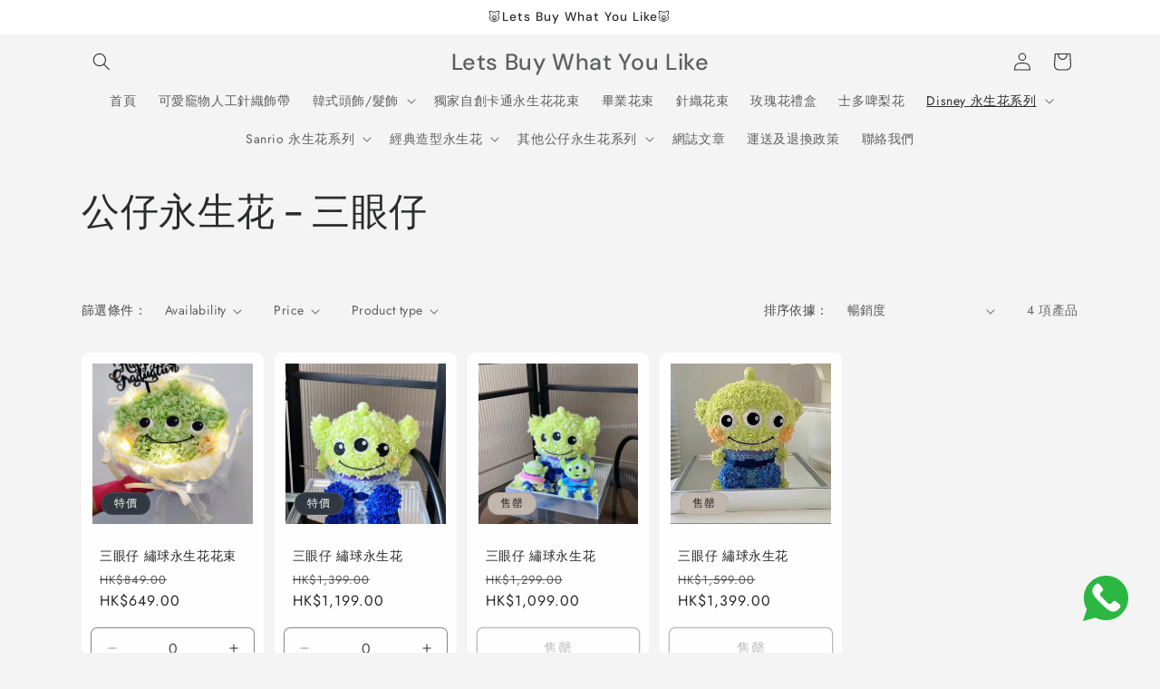

--- FILE ---
content_type: text/html; charset=utf-8
request_url: https://letsbuywhatyoulike.com/collections/%E4%B8%89%E7%9C%BC%E4%BB%94
body_size: 28159
content:
<!doctype html>
<html class="js" lang="zh-TW">
  <head>
    <meta charset="utf-8">
    <meta http-equiv="X-UA-Compatible" content="IE=edge">
    <meta name="viewport" content="width=device-width,initial-scale=1">
    <meta name="theme-color" content="">
    <link rel="canonical" href="https://letsbuywhatyoulike.com/collections/%e4%b8%89%e7%9c%bc%e4%bb%94"><link rel="preconnect" href="https://fonts.shopifycdn.com" crossorigin><title>
      公仔永生花 - 三眼仔
 &ndash; Lets Buy What You Like</title>

    

    

<meta property="og:site_name" content="Lets Buy What You Like">
<meta property="og:url" content="https://letsbuywhatyoulike.com/collections/%e4%b8%89%e7%9c%bc%e4%bb%94">
<meta property="og:title" content="公仔永生花 - 三眼仔">
<meta property="og:type" content="website">
<meta property="og:description" content="Lets Buy What You Like 致力為客人打造唔同賞心悅目產品。
♥ Lets Buy Hair Accessories - 韓式髮帶和髮箍
♥ Lets Buy What You Like - 不同手作禮品訂製/ 卡通永生花購買
歡迎任何批發/ 訂製 / WhatsApp 我問意見，隨時回覆你們 💋💋😝"><meta property="og:image" content="http://letsbuywhatyoulike.com/cdn/shop/files/Purple_Gradient_Stream_Starting_Twitch_Banner.png?v=1720277744">
  <meta property="og:image:secure_url" content="https://letsbuywhatyoulike.com/cdn/shop/files/Purple_Gradient_Stream_Starting_Twitch_Banner.png?v=1720277744">
  <meta property="og:image:width" content="300">
  <meta property="og:image:height" content="300"><meta name="twitter:card" content="summary_large_image">
<meta name="twitter:title" content="公仔永生花 - 三眼仔">
<meta name="twitter:description" content="Lets Buy What You Like 致力為客人打造唔同賞心悅目產品。
♥ Lets Buy Hair Accessories - 韓式髮帶和髮箍
♥ Lets Buy What You Like - 不同手作禮品訂製/ 卡通永生花購買
歡迎任何批發/ 訂製 / WhatsApp 我問意見，隨時回覆你們 💋💋😝">


    <script src="//letsbuywhatyoulike.com/cdn/shop/t/6/assets/constants.js?v=132983761750457495441720263496" defer="defer"></script>
    <script src="//letsbuywhatyoulike.com/cdn/shop/t/6/assets/pubsub.js?v=158357773527763999511720263497" defer="defer"></script>
    <script src="//letsbuywhatyoulike.com/cdn/shop/t/6/assets/global.js?v=88558128918567037191720263496" defer="defer"></script><script src="//letsbuywhatyoulike.com/cdn/shop/t/6/assets/animations.js?v=88693664871331136111720263495" defer="defer"></script><script>window.performance && window.performance.mark && window.performance.mark('shopify.content_for_header.start');</script><meta name="facebook-domain-verification" content="wflb2fw2lg8zpanz0hdak4j7w7plbr">
<meta name="google-site-verification" content="Ma9Rdp0bcBG-Z4G21wkGl5QC3o6F7P3HBqhTH6uEtgc">
<meta id="shopify-digital-wallet" name="shopify-digital-wallet" content="/54886039766/digital_wallets/dialog">
<link rel="alternate" type="application/atom+xml" title="Feed" href="/collections/%E4%B8%89%E7%9C%BC%E4%BB%94.atom" />
<link rel="alternate" type="application/json+oembed" href="https://letsbuywhatyoulike.com/collections/%e4%b8%89%e7%9c%bc%e4%bb%94.oembed">
<script async="async" src="/checkouts/internal/preloads.js?locale=zh-HK"></script>
<script id="shopify-features" type="application/json">{"accessToken":"2e5ec8fcebf959eebb777209c29ea7b7","betas":["rich-media-storefront-analytics"],"domain":"letsbuywhatyoulike.com","predictiveSearch":false,"shopId":54886039766,"locale":"zh-tw"}</script>
<script>var Shopify = Shopify || {};
Shopify.shop = "letsbuyhairaccessories.myshopify.com";
Shopify.locale = "zh-TW";
Shopify.currency = {"active":"HKD","rate":"1.0"};
Shopify.country = "HK";
Shopify.theme = {"name":"Janjan2","id":143355347158,"schema_name":"Trade","schema_version":"15.0.0","theme_store_id":2699,"role":"main"};
Shopify.theme.handle = "null";
Shopify.theme.style = {"id":null,"handle":null};
Shopify.cdnHost = "letsbuywhatyoulike.com/cdn";
Shopify.routes = Shopify.routes || {};
Shopify.routes.root = "/";</script>
<script type="module">!function(o){(o.Shopify=o.Shopify||{}).modules=!0}(window);</script>
<script>!function(o){function n(){var o=[];function n(){o.push(Array.prototype.slice.apply(arguments))}return n.q=o,n}var t=o.Shopify=o.Shopify||{};t.loadFeatures=n(),t.autoloadFeatures=n()}(window);</script>
<script id="shop-js-analytics" type="application/json">{"pageType":"collection"}</script>
<script defer="defer" async type="module" src="//letsbuywhatyoulike.com/cdn/shopifycloud/shop-js/modules/v2/client.init-shop-cart-sync_CaiaFhqz.zh-TW.esm.js"></script>
<script defer="defer" async type="module" src="//letsbuywhatyoulike.com/cdn/shopifycloud/shop-js/modules/v2/chunk.common_D2dUwcVR.esm.js"></script>
<script defer="defer" async type="module" src="//letsbuywhatyoulike.com/cdn/shopifycloud/shop-js/modules/v2/chunk.modal_CdafGFEy.esm.js"></script>
<script type="module">
  await import("//letsbuywhatyoulike.com/cdn/shopifycloud/shop-js/modules/v2/client.init-shop-cart-sync_CaiaFhqz.zh-TW.esm.js");
await import("//letsbuywhatyoulike.com/cdn/shopifycloud/shop-js/modules/v2/chunk.common_D2dUwcVR.esm.js");
await import("//letsbuywhatyoulike.com/cdn/shopifycloud/shop-js/modules/v2/chunk.modal_CdafGFEy.esm.js");

  window.Shopify.SignInWithShop?.initShopCartSync?.({"fedCMEnabled":true,"windoidEnabled":true});

</script>
<script id="__st">var __st={"a":54886039766,"offset":28800,"reqid":"0ec009bf-586a-4098-861b-8f40a62c5293-1769082073","pageurl":"letsbuywhatyoulike.com\/collections\/%E4%B8%89%E7%9C%BC%E4%BB%94","u":"ba22db7b1565","p":"collection","rtyp":"collection","rid":417480343766};</script>
<script>window.ShopifyPaypalV4VisibilityTracking = true;</script>
<script id="captcha-bootstrap">!function(){'use strict';const t='contact',e='account',n='new_comment',o=[[t,t],['blogs',n],['comments',n],[t,'customer']],c=[[e,'customer_login'],[e,'guest_login'],[e,'recover_customer_password'],[e,'create_customer']],r=t=>t.map((([t,e])=>`form[action*='/${t}']:not([data-nocaptcha='true']) input[name='form_type'][value='${e}']`)).join(','),a=t=>()=>t?[...document.querySelectorAll(t)].map((t=>t.form)):[];function s(){const t=[...o],e=r(t);return a(e)}const i='password',u='form_key',d=['recaptcha-v3-token','g-recaptcha-response','h-captcha-response',i],f=()=>{try{return window.sessionStorage}catch{return}},m='__shopify_v',_=t=>t.elements[u];function p(t,e,n=!1){try{const o=window.sessionStorage,c=JSON.parse(o.getItem(e)),{data:r}=function(t){const{data:e,action:n}=t;return t[m]||n?{data:e,action:n}:{data:t,action:n}}(c);for(const[e,n]of Object.entries(r))t.elements[e]&&(t.elements[e].value=n);n&&o.removeItem(e)}catch(o){console.error('form repopulation failed',{error:o})}}const l='form_type',E='cptcha';function T(t){t.dataset[E]=!0}const w=window,h=w.document,L='Shopify',v='ce_forms',y='captcha';let A=!1;((t,e)=>{const n=(g='f06e6c50-85a8-45c8-87d0-21a2b65856fe',I='https://cdn.shopify.com/shopifycloud/storefront-forms-hcaptcha/ce_storefront_forms_captcha_hcaptcha.v1.5.2.iife.js',D={infoText:'已受到 hCaptcha 保護',privacyText:'隱私',termsText:'條款'},(t,e,n)=>{const o=w[L][v],c=o.bindForm;if(c)return c(t,g,e,D).then(n);var r;o.q.push([[t,g,e,D],n]),r=I,A||(h.body.append(Object.assign(h.createElement('script'),{id:'captcha-provider',async:!0,src:r})),A=!0)});var g,I,D;w[L]=w[L]||{},w[L][v]=w[L][v]||{},w[L][v].q=[],w[L][y]=w[L][y]||{},w[L][y].protect=function(t,e){n(t,void 0,e),T(t)},Object.freeze(w[L][y]),function(t,e,n,w,h,L){const[v,y,A,g]=function(t,e,n){const i=e?o:[],u=t?c:[],d=[...i,...u],f=r(d),m=r(i),_=r(d.filter((([t,e])=>n.includes(e))));return[a(f),a(m),a(_),s()]}(w,h,L),I=t=>{const e=t.target;return e instanceof HTMLFormElement?e:e&&e.form},D=t=>v().includes(t);t.addEventListener('submit',(t=>{const e=I(t);if(!e)return;const n=D(e)&&!e.dataset.hcaptchaBound&&!e.dataset.recaptchaBound,o=_(e),c=g().includes(e)&&(!o||!o.value);(n||c)&&t.preventDefault(),c&&!n&&(function(t){try{if(!f())return;!function(t){const e=f();if(!e)return;const n=_(t);if(!n)return;const o=n.value;o&&e.removeItem(o)}(t);const e=Array.from(Array(32),(()=>Math.random().toString(36)[2])).join('');!function(t,e){_(t)||t.append(Object.assign(document.createElement('input'),{type:'hidden',name:u})),t.elements[u].value=e}(t,e),function(t,e){const n=f();if(!n)return;const o=[...t.querySelectorAll(`input[type='${i}']`)].map((({name:t})=>t)),c=[...d,...o],r={};for(const[a,s]of new FormData(t).entries())c.includes(a)||(r[a]=s);n.setItem(e,JSON.stringify({[m]:1,action:t.action,data:r}))}(t,e)}catch(e){console.error('failed to persist form',e)}}(e),e.submit())}));const S=(t,e)=>{t&&!t.dataset[E]&&(n(t,e.some((e=>e===t))),T(t))};for(const o of['focusin','change'])t.addEventListener(o,(t=>{const e=I(t);D(e)&&S(e,y())}));const B=e.get('form_key'),M=e.get(l),P=B&&M;t.addEventListener('DOMContentLoaded',(()=>{const t=y();if(P)for(const e of t)e.elements[l].value===M&&p(e,B);[...new Set([...A(),...v().filter((t=>'true'===t.dataset.shopifyCaptcha))])].forEach((e=>S(e,t)))}))}(h,new URLSearchParams(w.location.search),n,t,e,['guest_login'])})(!0,!0)}();</script>
<script integrity="sha256-4kQ18oKyAcykRKYeNunJcIwy7WH5gtpwJnB7kiuLZ1E=" data-source-attribution="shopify.loadfeatures" defer="defer" src="//letsbuywhatyoulike.com/cdn/shopifycloud/storefront/assets/storefront/load_feature-a0a9edcb.js" crossorigin="anonymous"></script>
<script data-source-attribution="shopify.dynamic_checkout.dynamic.init">var Shopify=Shopify||{};Shopify.PaymentButton=Shopify.PaymentButton||{isStorefrontPortableWallets:!0,init:function(){window.Shopify.PaymentButton.init=function(){};var t=document.createElement("script");t.src="https://letsbuywhatyoulike.com/cdn/shopifycloud/portable-wallets/latest/portable-wallets.zh-tw.js",t.type="module",document.head.appendChild(t)}};
</script>
<script data-source-attribution="shopify.dynamic_checkout.buyer_consent">
  function portableWalletsHideBuyerConsent(e){var t=document.getElementById("shopify-buyer-consent"),n=document.getElementById("shopify-subscription-policy-button");t&&n&&(t.classList.add("hidden"),t.setAttribute("aria-hidden","true"),n.removeEventListener("click",e))}function portableWalletsShowBuyerConsent(e){var t=document.getElementById("shopify-buyer-consent"),n=document.getElementById("shopify-subscription-policy-button");t&&n&&(t.classList.remove("hidden"),t.removeAttribute("aria-hidden"),n.addEventListener("click",e))}window.Shopify?.PaymentButton&&(window.Shopify.PaymentButton.hideBuyerConsent=portableWalletsHideBuyerConsent,window.Shopify.PaymentButton.showBuyerConsent=portableWalletsShowBuyerConsent);
</script>
<script data-source-attribution="shopify.dynamic_checkout.cart.bootstrap">document.addEventListener("DOMContentLoaded",(function(){function t(){return document.querySelector("shopify-accelerated-checkout-cart, shopify-accelerated-checkout")}if(t())Shopify.PaymentButton.init();else{new MutationObserver((function(e,n){t()&&(Shopify.PaymentButton.init(),n.disconnect())})).observe(document.body,{childList:!0,subtree:!0})}}));
</script>
<script id="sections-script" data-sections="header" defer="defer" src="//letsbuywhatyoulike.com/cdn/shop/t/6/compiled_assets/scripts.js?v=794"></script>
<script>window.performance && window.performance.mark && window.performance.mark('shopify.content_for_header.end');</script>


    <style data-shopify>
      @font-face {
  font-family: Jost;
  font-weight: 400;
  font-style: normal;
  font-display: swap;
  src: url("//letsbuywhatyoulike.com/cdn/fonts/jost/jost_n4.d47a1b6347ce4a4c9f437608011273009d91f2b7.woff2") format("woff2"),
       url("//letsbuywhatyoulike.com/cdn/fonts/jost/jost_n4.791c46290e672b3f85c3d1c651ef2efa3819eadd.woff") format("woff");
}

      @font-face {
  font-family: Jost;
  font-weight: 700;
  font-style: normal;
  font-display: swap;
  src: url("//letsbuywhatyoulike.com/cdn/fonts/jost/jost_n7.921dc18c13fa0b0c94c5e2517ffe06139c3615a3.woff2") format("woff2"),
       url("//letsbuywhatyoulike.com/cdn/fonts/jost/jost_n7.cbfc16c98c1e195f46c536e775e4e959c5f2f22b.woff") format("woff");
}

      @font-face {
  font-family: Jost;
  font-weight: 400;
  font-style: italic;
  font-display: swap;
  src: url("//letsbuywhatyoulike.com/cdn/fonts/jost/jost_i4.b690098389649750ada222b9763d55796c5283a5.woff2") format("woff2"),
       url("//letsbuywhatyoulike.com/cdn/fonts/jost/jost_i4.fd766415a47e50b9e391ae7ec04e2ae25e7e28b0.woff") format("woff");
}

      @font-face {
  font-family: Jost;
  font-weight: 700;
  font-style: italic;
  font-display: swap;
  src: url("//letsbuywhatyoulike.com/cdn/fonts/jost/jost_i7.d8201b854e41e19d7ed9b1a31fe4fe71deea6d3f.woff2") format("woff2"),
       url("//letsbuywhatyoulike.com/cdn/fonts/jost/jost_i7.eae515c34e26b6c853efddc3fc0c552e0de63757.woff") format("woff");
}

      @font-face {
  font-family: "DM Sans";
  font-weight: 500;
  font-style: normal;
  font-display: swap;
  src: url("//letsbuywhatyoulike.com/cdn/fonts/dm_sans/dmsans_n5.8a0f1984c77eb7186ceb87c4da2173ff65eb012e.woff2") format("woff2"),
       url("//letsbuywhatyoulike.com/cdn/fonts/dm_sans/dmsans_n5.9ad2e755a89e15b3d6c53259daad5fc9609888e6.woff") format("woff");
}


      
        :root,
        .color-scheme-1 {
          --color-background: 244,244,244;
        
          --gradient-background: #f4f4f4;
        

        

        --color-foreground: 43,44,45;
        --color-background-contrast: 180,180,180;
        --color-shadow: 0,17,40;
        --color-button: 183,172,162;
        --color-button-text: 38,38,38;
        --color-secondary-button: 244,244,244;
        --color-secondary-button-text: 0,17,40;
        --color-link: 0,17,40;
        --color-badge-foreground: 43,44,45;
        --color-badge-background: 244,244,244;
        --color-badge-border: 43,44,45;
        --payment-terms-background-color: rgb(244 244 244);
      }
      
        
        .color-scheme-2 {
          --color-background: 255,255,255;
        
          --gradient-background: #ffffff;
        

        

        --color-foreground: 38,38,38;
        --color-background-contrast: 191,191,191;
        --color-shadow: 0,17,40;
        --color-button: 121,112,104;
        --color-button-text: 255,255,255;
        --color-secondary-button: 255,255,255;
        --color-secondary-button-text: 121,117,114;
        --color-link: 121,117,114;
        --color-badge-foreground: 38,38,38;
        --color-badge-background: 255,255,255;
        --color-badge-border: 38,38,38;
        --payment-terms-background-color: rgb(255 255 255);
      }
      
        
        .color-scheme-3 {
          --color-background: 194,183,172;
        
          --gradient-background: #c2b7ac;
        

        

        --color-foreground: 38,38,38;
        --color-background-contrast: 137,119,101;
        --color-shadow: 0,17,40;
        --color-button: 253,253,253;
        --color-button-text: 38,38,38;
        --color-secondary-button: 194,183,172;
        --color-secondary-button-text: 84,72,60;
        --color-link: 84,72,60;
        --color-badge-foreground: 38,38,38;
        --color-badge-background: 194,183,172;
        --color-badge-border: 38,38,38;
        --payment-terms-background-color: rgb(194 183 172);
      }
      
        
        .color-scheme-4 {
          --color-background: 28,34,40;
        
          --gradient-background: #1c2228;
        

        

        --color-foreground: 255,255,255;
        --color-background-contrast: 39,47,55;
        --color-shadow: 0,17,40;
        --color-button: 255,255,255;
        --color-button-text: 0,17,40;
        --color-secondary-button: 28,34,40;
        --color-secondary-button-text: 255,255,255;
        --color-link: 255,255,255;
        --color-badge-foreground: 255,255,255;
        --color-badge-background: 28,34,40;
        --color-badge-border: 255,255,255;
        --payment-terms-background-color: rgb(28 34 40);
      }
      
        
        .color-scheme-5 {
          --color-background: 50,56,65;
        
          --gradient-background: #323841;
        

        

        --color-foreground: 255,255,255;
        --color-background-contrast: 61,68,79;
        --color-shadow: 0,17,40;
        --color-button: 183,172,162;
        --color-button-text: 38,38,38;
        --color-secondary-button: 50,56,65;
        --color-secondary-button-text: 255,255,255;
        --color-link: 255,255,255;
        --color-badge-foreground: 255,255,255;
        --color-badge-background: 50,56,65;
        --color-badge-border: 255,255,255;
        --payment-terms-background-color: rgb(50 56 65);
      }
      
        
        .color-scheme-cbed76cc-f930-49a8-92ef-601243fd1fe2 {
          --color-background: 244,244,244;
        
          --gradient-background: #f4f4f4;
        

        

        --color-foreground: 43,44,45;
        --color-background-contrast: 180,180,180;
        --color-shadow: 0,17,40;
        --color-button: 183,172,162;
        --color-button-text: 38,38,38;
        --color-secondary-button: 244,244,244;
        --color-secondary-button-text: 0,17,40;
        --color-link: 0,17,40;
        --color-badge-foreground: 43,44,45;
        --color-badge-background: 244,244,244;
        --color-badge-border: 43,44,45;
        --payment-terms-background-color: rgb(244 244 244);
      }
      
        
        .color-scheme-6ea1cb19-3eb6-4b27-90bb-558c4384328d {
          --color-background: 204,142,184;
        
          --gradient-background: #cc8eb8;
        

        

        --color-foreground: 43,44,45;
        --color-background-contrast: 151,68,124;
        --color-shadow: 0,17,40;
        --color-button: 183,172,162;
        --color-button-text: 38,38,38;
        --color-secondary-button: 204,142,184;
        --color-secondary-button-text: 0,17,40;
        --color-link: 0,17,40;
        --color-badge-foreground: 43,44,45;
        --color-badge-background: 204,142,184;
        --color-badge-border: 43,44,45;
        --payment-terms-background-color: rgb(204 142 184);
      }
      

      body, .color-scheme-1, .color-scheme-2, .color-scheme-3, .color-scheme-4, .color-scheme-5, .color-scheme-cbed76cc-f930-49a8-92ef-601243fd1fe2, .color-scheme-6ea1cb19-3eb6-4b27-90bb-558c4384328d {
        color: rgba(var(--color-foreground), 0.75);
        background-color: rgb(var(--color-background));
      }

      :root {
        --font-body-family: Jost, sans-serif;
        --font-body-style: normal;
        --font-body-weight: 400;
        --font-body-weight-bold: 700;

        --font-heading-family: "DM Sans", sans-serif;
        --font-heading-style: normal;
        --font-heading-weight: 500;

        --font-body-scale: 1.0;
        --font-heading-scale: 1.05;

        --media-padding: px;
        --media-border-opacity: 0.05;
        --media-border-width: 1px;
        --media-radius: 8px;
        --media-shadow-opacity: 0.0;
        --media-shadow-horizontal-offset: 0px;
        --media-shadow-vertical-offset: 4px;
        --media-shadow-blur-radius: 5px;
        --media-shadow-visible: 0;

        --page-width: 120rem;
        --page-width-margin: 0rem;

        --product-card-image-padding: 1.2rem;
        --product-card-corner-radius: 0.8rem;
        --product-card-text-alignment: left;
        --product-card-border-width: 0.0rem;
        --product-card-border-opacity: 0.1;
        --product-card-shadow-opacity: 0.0;
        --product-card-shadow-visible: 0;
        --product-card-shadow-horizontal-offset: 0.0rem;
        --product-card-shadow-vertical-offset: 0.4rem;
        --product-card-shadow-blur-radius: 0.5rem;

        --collection-card-image-padding: 0.0rem;
        --collection-card-corner-radius: 0.8rem;
        --collection-card-text-alignment: left;
        --collection-card-border-width: 0.0rem;
        --collection-card-border-opacity: 0.1;
        --collection-card-shadow-opacity: 0.0;
        --collection-card-shadow-visible: 0;
        --collection-card-shadow-horizontal-offset: 0.0rem;
        --collection-card-shadow-vertical-offset: 0.4rem;
        --collection-card-shadow-blur-radius: 0.5rem;

        --blog-card-image-padding: 0.0rem;
        --blog-card-corner-radius: 0.8rem;
        --blog-card-text-alignment: left;
        --blog-card-border-width: 0.0rem;
        --blog-card-border-opacity: 0.1;
        --blog-card-shadow-opacity: 0.0;
        --blog-card-shadow-visible: 0;
        --blog-card-shadow-horizontal-offset: 0.0rem;
        --blog-card-shadow-vertical-offset: 0.4rem;
        --blog-card-shadow-blur-radius: 0.5rem;

        --badge-corner-radius: 4.0rem;

        --popup-border-width: 1px;
        --popup-border-opacity: 0.1;
        --popup-corner-radius: 8px;
        --popup-shadow-opacity: 0.05;
        --popup-shadow-horizontal-offset: 0px;
        --popup-shadow-vertical-offset: 4px;
        --popup-shadow-blur-radius: 5px;

        --drawer-border-width: 1px;
        --drawer-border-opacity: 0.1;
        --drawer-shadow-opacity: 0.0;
        --drawer-shadow-horizontal-offset: 0px;
        --drawer-shadow-vertical-offset: 4px;
        --drawer-shadow-blur-radius: 5px;

        --spacing-sections-desktop: 0px;
        --spacing-sections-mobile: 0px;

        --grid-desktop-vertical-spacing: 12px;
        --grid-desktop-horizontal-spacing: 12px;
        --grid-mobile-vertical-spacing: 6px;
        --grid-mobile-horizontal-spacing: 6px;

        --text-boxes-border-opacity: 0.1;
        --text-boxes-border-width: 0px;
        --text-boxes-radius: 8px;
        --text-boxes-shadow-opacity: 0.0;
        --text-boxes-shadow-visible: 0;
        --text-boxes-shadow-horizontal-offset: 0px;
        --text-boxes-shadow-vertical-offset: 4px;
        --text-boxes-shadow-blur-radius: 5px;

        --buttons-radius: 6px;
        --buttons-radius-outset: 7px;
        --buttons-border-width: 1px;
        --buttons-border-opacity: 1.0;
        --buttons-shadow-opacity: 0.0;
        --buttons-shadow-visible: 0;
        --buttons-shadow-horizontal-offset: 0px;
        --buttons-shadow-vertical-offset: 4px;
        --buttons-shadow-blur-radius: 5px;
        --buttons-border-offset: 0.3px;

        --inputs-radius: 6px;
        --inputs-border-width: 1px;
        --inputs-border-opacity: 0.55;
        --inputs-shadow-opacity: 0.0;
        --inputs-shadow-horizontal-offset: 0px;
        --inputs-margin-offset: 0px;
        --inputs-shadow-vertical-offset: 4px;
        --inputs-shadow-blur-radius: 5px;
        --inputs-radius-outset: 7px;

        --variant-pills-radius: 40px;
        --variant-pills-border-width: 1px;
        --variant-pills-border-opacity: 0.55;
        --variant-pills-shadow-opacity: 0.0;
        --variant-pills-shadow-horizontal-offset: 0px;
        --variant-pills-shadow-vertical-offset: 4px;
        --variant-pills-shadow-blur-radius: 5px;
      }

      *,
      *::before,
      *::after {
        box-sizing: inherit;
      }

      html {
        box-sizing: border-box;
        font-size: calc(var(--font-body-scale) * 62.5%);
        height: 100%;
      }

      body {
        display: grid;
        grid-template-rows: auto auto 1fr auto;
        grid-template-columns: 100%;
        min-height: 100%;
        margin: 0;
        font-size: 1.5rem;
        letter-spacing: 0.06rem;
        line-height: calc(1 + 0.8 / var(--font-body-scale));
        font-family: var(--font-body-family);
        font-style: var(--font-body-style);
        font-weight: var(--font-body-weight);
      }

      @media screen and (min-width: 750px) {
        body {
          font-size: 1.6rem;
        }
      }
    </style>

    <link href="//letsbuywhatyoulike.com/cdn/shop/t/6/assets/base.css?v=144968985024194912401720263495" rel="stylesheet" type="text/css" media="all" />

      <link rel="preload" as="font" href="//letsbuywhatyoulike.com/cdn/fonts/jost/jost_n4.d47a1b6347ce4a4c9f437608011273009d91f2b7.woff2" type="font/woff2" crossorigin>
      

      <link rel="preload" as="font" href="//letsbuywhatyoulike.com/cdn/fonts/dm_sans/dmsans_n5.8a0f1984c77eb7186ceb87c4da2173ff65eb012e.woff2" type="font/woff2" crossorigin>
      
<link
        rel="stylesheet"
        href="//letsbuywhatyoulike.com/cdn/shop/t/6/assets/component-predictive-search.css?v=118923337488134913561720263496"
        media="print"
        onload="this.media='all'"
      ><script>
      if (Shopify.designMode) {
        document.documentElement.classList.add('shopify-design-mode');
      }
    </script>
  <!-- BEGIN app block: shopify://apps/musbu-wa-chat/blocks/app-embed/267d7a73-494b-4925-ba55-49fe70b0f09e -->

<div id="cx_whatsapp_init"></div>


<script>
console.log("--------------CX - WhatsApp Chat---------------");
window.cxMusbuMetaData = ;

// Check if FontAwesome object exists
if (typeof FontAwesome == "undefined") {
    // FontAwesome is not loaded, add the CDN link
    var link = document.createElement("link");
    link.rel = "stylesheet";
    link.href = "https://cdnjs.cloudflare.com/ajax/libs/font-awesome/5.15.3/css/fontawesome.min.css";
    link.integrity = "sha512-OdEXQYCOldjqUEsuMKsZRj93Ht23QRlhIb8E/X0sbwZhme8eUw6g8q7AdxGJKakcBbv7+/PX0Gc2btf7Ru8cZA==";
    link.crossOrigin = "anonymous";
    link.referrerPolicy = "no-referrer";
    document.head.appendChild(link);
}
</script>


<!-- END app block --><script src="https://cdn.shopify.com/extensions/019a15d4-71d4-7279-8062-f2f76f98d8e1/musbu-49/assets/cx_whatsapp_button.js" type="text/javascript" defer="defer"></script>
<link href="https://cdn.shopify.com/extensions/019a15d4-71d4-7279-8062-f2f76f98d8e1/musbu-49/assets/musbu-chat-support.css" rel="stylesheet" type="text/css" media="all">
<link href="https://monorail-edge.shopifysvc.com" rel="dns-prefetch">
<script>(function(){if ("sendBeacon" in navigator && "performance" in window) {try {var session_token_from_headers = performance.getEntriesByType('navigation')[0].serverTiming.find(x => x.name == '_s').description;} catch {var session_token_from_headers = undefined;}var session_cookie_matches = document.cookie.match(/_shopify_s=([^;]*)/);var session_token_from_cookie = session_cookie_matches && session_cookie_matches.length === 2 ? session_cookie_matches[1] : "";var session_token = session_token_from_headers || session_token_from_cookie || "";function handle_abandonment_event(e) {var entries = performance.getEntries().filter(function(entry) {return /monorail-edge.shopifysvc.com/.test(entry.name);});if (!window.abandonment_tracked && entries.length === 0) {window.abandonment_tracked = true;var currentMs = Date.now();var navigation_start = performance.timing.navigationStart;var payload = {shop_id: 54886039766,url: window.location.href,navigation_start,duration: currentMs - navigation_start,session_token,page_type: "collection"};window.navigator.sendBeacon("https://monorail-edge.shopifysvc.com/v1/produce", JSON.stringify({schema_id: "online_store_buyer_site_abandonment/1.1",payload: payload,metadata: {event_created_at_ms: currentMs,event_sent_at_ms: currentMs}}));}}window.addEventListener('pagehide', handle_abandonment_event);}}());</script>
<script id="web-pixels-manager-setup">(function e(e,d,r,n,o){if(void 0===o&&(o={}),!Boolean(null===(a=null===(i=window.Shopify)||void 0===i?void 0:i.analytics)||void 0===a?void 0:a.replayQueue)){var i,a;window.Shopify=window.Shopify||{};var t=window.Shopify;t.analytics=t.analytics||{};var s=t.analytics;s.replayQueue=[],s.publish=function(e,d,r){return s.replayQueue.push([e,d,r]),!0};try{self.performance.mark("wpm:start")}catch(e){}var l=function(){var e={modern:/Edge?\/(1{2}[4-9]|1[2-9]\d|[2-9]\d{2}|\d{4,})\.\d+(\.\d+|)|Firefox\/(1{2}[4-9]|1[2-9]\d|[2-9]\d{2}|\d{4,})\.\d+(\.\d+|)|Chrom(ium|e)\/(9{2}|\d{3,})\.\d+(\.\d+|)|(Maci|X1{2}).+ Version\/(15\.\d+|(1[6-9]|[2-9]\d|\d{3,})\.\d+)([,.]\d+|)( \(\w+\)|)( Mobile\/\w+|) Safari\/|Chrome.+OPR\/(9{2}|\d{3,})\.\d+\.\d+|(CPU[ +]OS|iPhone[ +]OS|CPU[ +]iPhone|CPU IPhone OS|CPU iPad OS)[ +]+(15[._]\d+|(1[6-9]|[2-9]\d|\d{3,})[._]\d+)([._]\d+|)|Android:?[ /-](13[3-9]|1[4-9]\d|[2-9]\d{2}|\d{4,})(\.\d+|)(\.\d+|)|Android.+Firefox\/(13[5-9]|1[4-9]\d|[2-9]\d{2}|\d{4,})\.\d+(\.\d+|)|Android.+Chrom(ium|e)\/(13[3-9]|1[4-9]\d|[2-9]\d{2}|\d{4,})\.\d+(\.\d+|)|SamsungBrowser\/([2-9]\d|\d{3,})\.\d+/,legacy:/Edge?\/(1[6-9]|[2-9]\d|\d{3,})\.\d+(\.\d+|)|Firefox\/(5[4-9]|[6-9]\d|\d{3,})\.\d+(\.\d+|)|Chrom(ium|e)\/(5[1-9]|[6-9]\d|\d{3,})\.\d+(\.\d+|)([\d.]+$|.*Safari\/(?![\d.]+ Edge\/[\d.]+$))|(Maci|X1{2}).+ Version\/(10\.\d+|(1[1-9]|[2-9]\d|\d{3,})\.\d+)([,.]\d+|)( \(\w+\)|)( Mobile\/\w+|) Safari\/|Chrome.+OPR\/(3[89]|[4-9]\d|\d{3,})\.\d+\.\d+|(CPU[ +]OS|iPhone[ +]OS|CPU[ +]iPhone|CPU IPhone OS|CPU iPad OS)[ +]+(10[._]\d+|(1[1-9]|[2-9]\d|\d{3,})[._]\d+)([._]\d+|)|Android:?[ /-](13[3-9]|1[4-9]\d|[2-9]\d{2}|\d{4,})(\.\d+|)(\.\d+|)|Mobile Safari.+OPR\/([89]\d|\d{3,})\.\d+\.\d+|Android.+Firefox\/(13[5-9]|1[4-9]\d|[2-9]\d{2}|\d{4,})\.\d+(\.\d+|)|Android.+Chrom(ium|e)\/(13[3-9]|1[4-9]\d|[2-9]\d{2}|\d{4,})\.\d+(\.\d+|)|Android.+(UC? ?Browser|UCWEB|U3)[ /]?(15\.([5-9]|\d{2,})|(1[6-9]|[2-9]\d|\d{3,})\.\d+)\.\d+|SamsungBrowser\/(5\.\d+|([6-9]|\d{2,})\.\d+)|Android.+MQ{2}Browser\/(14(\.(9|\d{2,})|)|(1[5-9]|[2-9]\d|\d{3,})(\.\d+|))(\.\d+|)|K[Aa][Ii]OS\/(3\.\d+|([4-9]|\d{2,})\.\d+)(\.\d+|)/},d=e.modern,r=e.legacy,n=navigator.userAgent;return n.match(d)?"modern":n.match(r)?"legacy":"unknown"}(),u="modern"===l?"modern":"legacy",c=(null!=n?n:{modern:"",legacy:""})[u],f=function(e){return[e.baseUrl,"/wpm","/b",e.hashVersion,"modern"===e.buildTarget?"m":"l",".js"].join("")}({baseUrl:d,hashVersion:r,buildTarget:u}),m=function(e){var d=e.version,r=e.bundleTarget,n=e.surface,o=e.pageUrl,i=e.monorailEndpoint;return{emit:function(e){var a=e.status,t=e.errorMsg,s=(new Date).getTime(),l=JSON.stringify({metadata:{event_sent_at_ms:s},events:[{schema_id:"web_pixels_manager_load/3.1",payload:{version:d,bundle_target:r,page_url:o,status:a,surface:n,error_msg:t},metadata:{event_created_at_ms:s}}]});if(!i)return console&&console.warn&&console.warn("[Web Pixels Manager] No Monorail endpoint provided, skipping logging."),!1;try{return self.navigator.sendBeacon.bind(self.navigator)(i,l)}catch(e){}var u=new XMLHttpRequest;try{return u.open("POST",i,!0),u.setRequestHeader("Content-Type","text/plain"),u.send(l),!0}catch(e){return console&&console.warn&&console.warn("[Web Pixels Manager] Got an unhandled error while logging to Monorail."),!1}}}}({version:r,bundleTarget:l,surface:e.surface,pageUrl:self.location.href,monorailEndpoint:e.monorailEndpoint});try{o.browserTarget=l,function(e){var d=e.src,r=e.async,n=void 0===r||r,o=e.onload,i=e.onerror,a=e.sri,t=e.scriptDataAttributes,s=void 0===t?{}:t,l=document.createElement("script"),u=document.querySelector("head"),c=document.querySelector("body");if(l.async=n,l.src=d,a&&(l.integrity=a,l.crossOrigin="anonymous"),s)for(var f in s)if(Object.prototype.hasOwnProperty.call(s,f))try{l.dataset[f]=s[f]}catch(e){}if(o&&l.addEventListener("load",o),i&&l.addEventListener("error",i),u)u.appendChild(l);else{if(!c)throw new Error("Did not find a head or body element to append the script");c.appendChild(l)}}({src:f,async:!0,onload:function(){if(!function(){var e,d;return Boolean(null===(d=null===(e=window.Shopify)||void 0===e?void 0:e.analytics)||void 0===d?void 0:d.initialized)}()){var d=window.webPixelsManager.init(e)||void 0;if(d){var r=window.Shopify.analytics;r.replayQueue.forEach((function(e){var r=e[0],n=e[1],o=e[2];d.publishCustomEvent(r,n,o)})),r.replayQueue=[],r.publish=d.publishCustomEvent,r.visitor=d.visitor,r.initialized=!0}}},onerror:function(){return m.emit({status:"failed",errorMsg:"".concat(f," has failed to load")})},sri:function(e){var d=/^sha384-[A-Za-z0-9+/=]+$/;return"string"==typeof e&&d.test(e)}(c)?c:"",scriptDataAttributes:o}),m.emit({status:"loading"})}catch(e){m.emit({status:"failed",errorMsg:(null==e?void 0:e.message)||"Unknown error"})}}})({shopId: 54886039766,storefrontBaseUrl: "https://letsbuywhatyoulike.com",extensionsBaseUrl: "https://extensions.shopifycdn.com/cdn/shopifycloud/web-pixels-manager",monorailEndpoint: "https://monorail-edge.shopifysvc.com/unstable/produce_batch",surface: "storefront-renderer",enabledBetaFlags: ["2dca8a86"],webPixelsConfigList: [{"id":"1413251286","configuration":"{\"config\":\"{\\\"google_tag_ids\\\":[\\\"G-DM43BX83CJ\\\",\\\"GT-TQVQ55Z2\\\"],\\\"target_country\\\":\\\"ZZ\\\",\\\"gtag_events\\\":[{\\\"type\\\":\\\"search\\\",\\\"action_label\\\":\\\"G-DM43BX83CJ\\\"},{\\\"type\\\":\\\"begin_checkout\\\",\\\"action_label\\\":\\\"G-DM43BX83CJ\\\"},{\\\"type\\\":\\\"view_item\\\",\\\"action_label\\\":[\\\"G-DM43BX83CJ\\\",\\\"MC-NK1LTGTTGY\\\"]},{\\\"type\\\":\\\"purchase\\\",\\\"action_label\\\":[\\\"G-DM43BX83CJ\\\",\\\"MC-NK1LTGTTGY\\\"]},{\\\"type\\\":\\\"page_view\\\",\\\"action_label\\\":[\\\"G-DM43BX83CJ\\\",\\\"MC-NK1LTGTTGY\\\"]},{\\\"type\\\":\\\"add_payment_info\\\",\\\"action_label\\\":\\\"G-DM43BX83CJ\\\"},{\\\"type\\\":\\\"add_to_cart\\\",\\\"action_label\\\":\\\"G-DM43BX83CJ\\\"}],\\\"enable_monitoring_mode\\\":false}\"}","eventPayloadVersion":"v1","runtimeContext":"OPEN","scriptVersion":"b2a88bafab3e21179ed38636efcd8a93","type":"APP","apiClientId":1780363,"privacyPurposes":[],"dataSharingAdjustments":{"protectedCustomerApprovalScopes":["read_customer_address","read_customer_email","read_customer_name","read_customer_personal_data","read_customer_phone"]}},{"id":"214663382","configuration":"{\"pixel_id\":\"4391768137573886\",\"pixel_type\":\"facebook_pixel\",\"metaapp_system_user_token\":\"-\"}","eventPayloadVersion":"v1","runtimeContext":"OPEN","scriptVersion":"ca16bc87fe92b6042fbaa3acc2fbdaa6","type":"APP","apiClientId":2329312,"privacyPurposes":["ANALYTICS","MARKETING","SALE_OF_DATA"],"dataSharingAdjustments":{"protectedCustomerApprovalScopes":["read_customer_address","read_customer_email","read_customer_name","read_customer_personal_data","read_customer_phone"]}},{"id":"67731670","eventPayloadVersion":"v1","runtimeContext":"LAX","scriptVersion":"1","type":"CUSTOM","privacyPurposes":["ANALYTICS"],"name":"Google Analytics tag (migrated)"},{"id":"shopify-app-pixel","configuration":"{}","eventPayloadVersion":"v1","runtimeContext":"STRICT","scriptVersion":"0450","apiClientId":"shopify-pixel","type":"APP","privacyPurposes":["ANALYTICS","MARKETING"]},{"id":"shopify-custom-pixel","eventPayloadVersion":"v1","runtimeContext":"LAX","scriptVersion":"0450","apiClientId":"shopify-pixel","type":"CUSTOM","privacyPurposes":["ANALYTICS","MARKETING"]}],isMerchantRequest: false,initData: {"shop":{"name":"Lets Buy What You Like","paymentSettings":{"currencyCode":"HKD"},"myshopifyDomain":"letsbuyhairaccessories.myshopify.com","countryCode":"HK","storefrontUrl":"https:\/\/letsbuywhatyoulike.com"},"customer":null,"cart":null,"checkout":null,"productVariants":[],"purchasingCompany":null},},"https://letsbuywhatyoulike.com/cdn","fcfee988w5aeb613cpc8e4bc33m6693e112",{"modern":"","legacy":""},{"shopId":"54886039766","storefrontBaseUrl":"https:\/\/letsbuywhatyoulike.com","extensionBaseUrl":"https:\/\/extensions.shopifycdn.com\/cdn\/shopifycloud\/web-pixels-manager","surface":"storefront-renderer","enabledBetaFlags":"[\"2dca8a86\"]","isMerchantRequest":"false","hashVersion":"fcfee988w5aeb613cpc8e4bc33m6693e112","publish":"custom","events":"[[\"page_viewed\",{}],[\"collection_viewed\",{\"collection\":{\"id\":\"417480343766\",\"title\":\"公仔永生花 - 三眼仔\",\"productVariants\":[{\"price\":{\"amount\":649.0,\"currencyCode\":\"HKD\"},\"product\":{\"title\":\"三眼仔 繡球永生花花束\",\"vendor\":\"Lets Buy What You Like\",\"id\":\"8808938766550\",\"untranslatedTitle\":\"三眼仔 繡球永生花花束\",\"url\":\"\/products\/%E4%B8%89%E7%9C%BC%E4%BB%94-%E7%B9%A1%E7%90%83%E6%B0%B8%E7%94%9F%E8%8A%B1%E8%8A%B1%E6%9D%9F\",\"type\":\"永生花\"},\"id\":\"46378580148438\",\"image\":{\"src\":\"\/\/letsbuywhatyoulike.com\/cdn\/shop\/files\/4E5BFAD8-E698-407C-A096-A2873E9BE75B.jpg?v=1733878814\"},\"sku\":null,\"title\":\"Default Title\",\"untranslatedTitle\":\"Default Title\"},{\"price\":{\"amount\":1199.0,\"currencyCode\":\"HKD\"},\"product\":{\"title\":\"三眼仔 繡球永生花\",\"vendor\":\"Lets Buy What You Like\",\"id\":\"8436806746326\",\"untranslatedTitle\":\"三眼仔 繡球永生花\",\"url\":\"\/products\/%E4%B8%89%E7%9C%BC%E4%BB%94%E7%B9%A1%E7%90%83%E6%B0%B8%E7%94%9F%E8%8A%B1-1\",\"type\":\"永生花\"},\"id\":\"45342367285462\",\"image\":{\"src\":\"\/\/letsbuywhatyoulike.com\/cdn\/shop\/files\/F8313F44-98D3-4F3D-82B4-592C921364CA.jpg?v=1713282914\"},\"sku\":null,\"title\":\"Default Title\",\"untranslatedTitle\":\"Default Title\"},{\"price\":{\"amount\":1099.0,\"currencyCode\":\"HKD\"},\"product\":{\"title\":\"三眼仔 繡球永生花\",\"vendor\":\"Lets Buy What You Like\",\"id\":\"8436805468374\",\"untranslatedTitle\":\"三眼仔 繡球永生花\",\"url\":\"\/products\/%E4%B8%89%E7%9C%BC%E4%BB%94%E7%B9%A1%E7%90%83%E6%B0%B8%E7%94%9F%E8%8A%B1\",\"type\":\"永生花\"},\"id\":\"45342364401878\",\"image\":{\"src\":\"\/\/letsbuywhatyoulike.com\/cdn\/shop\/files\/13F9DF05-9096-4929-9176-F2D9B4160BE2.jpg?v=1713282849\"},\"sku\":null,\"title\":\"Default Title\",\"untranslatedTitle\":\"Default Title\"},{\"price\":{\"amount\":1399.0,\"currencyCode\":\"HKD\"},\"product\":{\"title\":\"三眼仔 繡球永生花\",\"vendor\":\"Lets Buy What You Like\",\"id\":\"7915847647446\",\"untranslatedTitle\":\"三眼仔 繡球永生花\",\"url\":\"\/products\/%E5%85%A8%E6%96%B0%E4%B8%89%E7%9C%BC%E4%BB%94%E7%B9%A1%E7%90%83%E6%B0%B8%E7%94%9F%E8%8A%B1\",\"type\":\"永生花\"},\"id\":\"43780531978454\",\"image\":{\"src\":\"\/\/letsbuywhatyoulike.com\/cdn\/shop\/products\/image_1b1bf481-aee3-4586-b0cb-34bdd98baecd.jpg?v=1667796940\"},\"sku\":null,\"title\":\"Default Title\",\"untranslatedTitle\":\"Default Title\"}]}}]]"});</script><script>
  window.ShopifyAnalytics = window.ShopifyAnalytics || {};
  window.ShopifyAnalytics.meta = window.ShopifyAnalytics.meta || {};
  window.ShopifyAnalytics.meta.currency = 'HKD';
  var meta = {"products":[{"id":8808938766550,"gid":"gid:\/\/shopify\/Product\/8808938766550","vendor":"Lets Buy What You Like","type":"永生花","handle":"三眼仔-繡球永生花花束","variants":[{"id":46378580148438,"price":64900,"name":"三眼仔 繡球永生花花束","public_title":null,"sku":null}],"remote":false},{"id":8436806746326,"gid":"gid:\/\/shopify\/Product\/8436806746326","vendor":"Lets Buy What You Like","type":"永生花","handle":"三眼仔繡球永生花-1","variants":[{"id":45342367285462,"price":119900,"name":"三眼仔 繡球永生花","public_title":null,"sku":null}],"remote":false},{"id":8436805468374,"gid":"gid:\/\/shopify\/Product\/8436805468374","vendor":"Lets Buy What You Like","type":"永生花","handle":"三眼仔繡球永生花","variants":[{"id":45342364401878,"price":109900,"name":"三眼仔 繡球永生花","public_title":null,"sku":null}],"remote":false},{"id":7915847647446,"gid":"gid:\/\/shopify\/Product\/7915847647446","vendor":"Lets Buy What You Like","type":"永生花","handle":"全新三眼仔繡球永生花","variants":[{"id":43780531978454,"price":139900,"name":"三眼仔 繡球永生花","public_title":null,"sku":null}],"remote":false}],"page":{"pageType":"collection","resourceType":"collection","resourceId":417480343766,"requestId":"0ec009bf-586a-4098-861b-8f40a62c5293-1769082073"}};
  for (var attr in meta) {
    window.ShopifyAnalytics.meta[attr] = meta[attr];
  }
</script>
<script class="analytics">
  (function () {
    var customDocumentWrite = function(content) {
      var jquery = null;

      if (window.jQuery) {
        jquery = window.jQuery;
      } else if (window.Checkout && window.Checkout.$) {
        jquery = window.Checkout.$;
      }

      if (jquery) {
        jquery('body').append(content);
      }
    };

    var hasLoggedConversion = function(token) {
      if (token) {
        return document.cookie.indexOf('loggedConversion=' + token) !== -1;
      }
      return false;
    }

    var setCookieIfConversion = function(token) {
      if (token) {
        var twoMonthsFromNow = new Date(Date.now());
        twoMonthsFromNow.setMonth(twoMonthsFromNow.getMonth() + 2);

        document.cookie = 'loggedConversion=' + token + '; expires=' + twoMonthsFromNow;
      }
    }

    var trekkie = window.ShopifyAnalytics.lib = window.trekkie = window.trekkie || [];
    if (trekkie.integrations) {
      return;
    }
    trekkie.methods = [
      'identify',
      'page',
      'ready',
      'track',
      'trackForm',
      'trackLink'
    ];
    trekkie.factory = function(method) {
      return function() {
        var args = Array.prototype.slice.call(arguments);
        args.unshift(method);
        trekkie.push(args);
        return trekkie;
      };
    };
    for (var i = 0; i < trekkie.methods.length; i++) {
      var key = trekkie.methods[i];
      trekkie[key] = trekkie.factory(key);
    }
    trekkie.load = function(config) {
      trekkie.config = config || {};
      trekkie.config.initialDocumentCookie = document.cookie;
      var first = document.getElementsByTagName('script')[0];
      var script = document.createElement('script');
      script.type = 'text/javascript';
      script.onerror = function(e) {
        var scriptFallback = document.createElement('script');
        scriptFallback.type = 'text/javascript';
        scriptFallback.onerror = function(error) {
                var Monorail = {
      produce: function produce(monorailDomain, schemaId, payload) {
        var currentMs = new Date().getTime();
        var event = {
          schema_id: schemaId,
          payload: payload,
          metadata: {
            event_created_at_ms: currentMs,
            event_sent_at_ms: currentMs
          }
        };
        return Monorail.sendRequest("https://" + monorailDomain + "/v1/produce", JSON.stringify(event));
      },
      sendRequest: function sendRequest(endpointUrl, payload) {
        // Try the sendBeacon API
        if (window && window.navigator && typeof window.navigator.sendBeacon === 'function' && typeof window.Blob === 'function' && !Monorail.isIos12()) {
          var blobData = new window.Blob([payload], {
            type: 'text/plain'
          });

          if (window.navigator.sendBeacon(endpointUrl, blobData)) {
            return true;
          } // sendBeacon was not successful

        } // XHR beacon

        var xhr = new XMLHttpRequest();

        try {
          xhr.open('POST', endpointUrl);
          xhr.setRequestHeader('Content-Type', 'text/plain');
          xhr.send(payload);
        } catch (e) {
          console.log(e);
        }

        return false;
      },
      isIos12: function isIos12() {
        return window.navigator.userAgent.lastIndexOf('iPhone; CPU iPhone OS 12_') !== -1 || window.navigator.userAgent.lastIndexOf('iPad; CPU OS 12_') !== -1;
      }
    };
    Monorail.produce('monorail-edge.shopifysvc.com',
      'trekkie_storefront_load_errors/1.1',
      {shop_id: 54886039766,
      theme_id: 143355347158,
      app_name: "storefront",
      context_url: window.location.href,
      source_url: "//letsbuywhatyoulike.com/cdn/s/trekkie.storefront.1bbfab421998800ff09850b62e84b8915387986d.min.js"});

        };
        scriptFallback.async = true;
        scriptFallback.src = '//letsbuywhatyoulike.com/cdn/s/trekkie.storefront.1bbfab421998800ff09850b62e84b8915387986d.min.js';
        first.parentNode.insertBefore(scriptFallback, first);
      };
      script.async = true;
      script.src = '//letsbuywhatyoulike.com/cdn/s/trekkie.storefront.1bbfab421998800ff09850b62e84b8915387986d.min.js';
      first.parentNode.insertBefore(script, first);
    };
    trekkie.load(
      {"Trekkie":{"appName":"storefront","development":false,"defaultAttributes":{"shopId":54886039766,"isMerchantRequest":null,"themeId":143355347158,"themeCityHash":"11339522330640934005","contentLanguage":"zh-TW","currency":"HKD","eventMetadataId":"6557f6fc-556a-480c-a555-5050c62ea7cf"},"isServerSideCookieWritingEnabled":true,"monorailRegion":"shop_domain","enabledBetaFlags":["65f19447"]},"Session Attribution":{},"S2S":{"facebookCapiEnabled":true,"source":"trekkie-storefront-renderer","apiClientId":580111}}
    );

    var loaded = false;
    trekkie.ready(function() {
      if (loaded) return;
      loaded = true;

      window.ShopifyAnalytics.lib = window.trekkie;

      var originalDocumentWrite = document.write;
      document.write = customDocumentWrite;
      try { window.ShopifyAnalytics.merchantGoogleAnalytics.call(this); } catch(error) {};
      document.write = originalDocumentWrite;

      window.ShopifyAnalytics.lib.page(null,{"pageType":"collection","resourceType":"collection","resourceId":417480343766,"requestId":"0ec009bf-586a-4098-861b-8f40a62c5293-1769082073","shopifyEmitted":true});

      var match = window.location.pathname.match(/checkouts\/(.+)\/(thank_you|post_purchase)/)
      var token = match? match[1]: undefined;
      if (!hasLoggedConversion(token)) {
        setCookieIfConversion(token);
        window.ShopifyAnalytics.lib.track("Viewed Product Category",{"currency":"HKD","category":"Collection: 三眼仔","collectionName":"三眼仔","collectionId":417480343766,"nonInteraction":true},undefined,undefined,{"shopifyEmitted":true});
      }
    });


        var eventsListenerScript = document.createElement('script');
        eventsListenerScript.async = true;
        eventsListenerScript.src = "//letsbuywhatyoulike.com/cdn/shopifycloud/storefront/assets/shop_events_listener-3da45d37.js";
        document.getElementsByTagName('head')[0].appendChild(eventsListenerScript);

})();</script>
  <script>
  if (!window.ga || (window.ga && typeof window.ga !== 'function')) {
    window.ga = function ga() {
      (window.ga.q = window.ga.q || []).push(arguments);
      if (window.Shopify && window.Shopify.analytics && typeof window.Shopify.analytics.publish === 'function') {
        window.Shopify.analytics.publish("ga_stub_called", {}, {sendTo: "google_osp_migration"});
      }
      console.error("Shopify's Google Analytics stub called with:", Array.from(arguments), "\nSee https://help.shopify.com/manual/promoting-marketing/pixels/pixel-migration#google for more information.");
    };
    if (window.Shopify && window.Shopify.analytics && typeof window.Shopify.analytics.publish === 'function') {
      window.Shopify.analytics.publish("ga_stub_initialized", {}, {sendTo: "google_osp_migration"});
    }
  }
</script>
<script
  defer
  src="https://letsbuywhatyoulike.com/cdn/shopifycloud/perf-kit/shopify-perf-kit-3.0.4.min.js"
  data-application="storefront-renderer"
  data-shop-id="54886039766"
  data-render-region="gcp-us-central1"
  data-page-type="collection"
  data-theme-instance-id="143355347158"
  data-theme-name="Trade"
  data-theme-version="15.0.0"
  data-monorail-region="shop_domain"
  data-resource-timing-sampling-rate="10"
  data-shs="true"
  data-shs-beacon="true"
  data-shs-export-with-fetch="true"
  data-shs-logs-sample-rate="1"
  data-shs-beacon-endpoint="https://letsbuywhatyoulike.com/api/collect"
></script>
</head>

  <body class="gradient animate--hover-default">
    <a class="skip-to-content-link button visually-hidden" href="#MainContent">
      跳至內容
    </a><!-- BEGIN sections: header-group -->
<div id="shopify-section-sections--18075237515478__announcement-bar" class="shopify-section shopify-section-group-header-group announcement-bar-section"><link href="//letsbuywhatyoulike.com/cdn/shop/t/6/assets/component-slideshow.css?v=170654395204511176521720263496" rel="stylesheet" type="text/css" media="all" />
<link href="//letsbuywhatyoulike.com/cdn/shop/t/6/assets/component-slider.css?v=14039311878856620671720263496" rel="stylesheet" type="text/css" media="all" />


<div
  class="utility-bar color-scheme-2 gradient"
  
>
  <div class="page-width utility-bar__grid"><div
        class="announcement-bar"
        role="region"
        aria-label="公告"
        
      ><p class="announcement-bar__message h5">
            <span>🐷Lets Buy What You Like🐷</span></p></div><div class="localization-wrapper">
</div>
  </div>
</div>


</div><div id="shopify-section-sections--18075237515478__header" class="shopify-section shopify-section-group-header-group section-header"><link rel="stylesheet" href="//letsbuywhatyoulike.com/cdn/shop/t/6/assets/component-list-menu.css?v=151968516119678728991720263496" media="print" onload="this.media='all'">
<link rel="stylesheet" href="//letsbuywhatyoulike.com/cdn/shop/t/6/assets/component-search.css?v=165164710990765432851720263496" media="print" onload="this.media='all'">
<link rel="stylesheet" href="//letsbuywhatyoulike.com/cdn/shop/t/6/assets/component-menu-drawer.css?v=110695408305392539491720263496" media="print" onload="this.media='all'">
<link rel="stylesheet" href="//letsbuywhatyoulike.com/cdn/shop/t/6/assets/component-cart-notification.css?v=54116361853792938221720263496" media="print" onload="this.media='all'">
<link rel="stylesheet" href="//letsbuywhatyoulike.com/cdn/shop/t/6/assets/component-cart-items.css?v=127384614032664249911720263496" media="print" onload="this.media='all'"><link rel="stylesheet" href="//letsbuywhatyoulike.com/cdn/shop/t/6/assets/component-price.css?v=70172745017360139101720263496" media="print" onload="this.media='all'"><style>
  header-drawer {
    justify-self: start;
    margin-left: -1.2rem;
  }.scrolled-past-header .header__heading-logo-wrapper {
      width: 75%;
    }@media screen and (min-width: 990px) {
      header-drawer {
        display: none;
      }
    }.menu-drawer-container {
    display: flex;
  }

  .list-menu {
    list-style: none;
    padding: 0;
    margin: 0;
  }

  .list-menu--inline {
    display: inline-flex;
    flex-wrap: wrap;
  }

  summary.list-menu__item {
    padding-right: 2.7rem;
  }

  .list-menu__item {
    display: flex;
    align-items: center;
    line-height: calc(1 + 0.3 / var(--font-body-scale));
  }

  .list-menu__item--link {
    text-decoration: none;
    padding-bottom: 1rem;
    padding-top: 1rem;
    line-height: calc(1 + 0.8 / var(--font-body-scale));
  }

  @media screen and (min-width: 750px) {
    .list-menu__item--link {
      padding-bottom: 0.5rem;
      padding-top: 0.5rem;
    }
  }
</style><style data-shopify>.header {
    padding: 4px 3rem 4px 3rem;
  }

  .section-header {
    position: sticky; /* This is for fixing a Safari z-index issue. PR #2147 */
    margin-bottom: 0px;
  }

  @media screen and (min-width: 750px) {
    .section-header {
      margin-bottom: 0px;
    }
  }

  @media screen and (min-width: 990px) {
    .header {
      padding-top: 8px;
      padding-bottom: 8px;
    }
  }</style><script src="//letsbuywhatyoulike.com/cdn/shop/t/6/assets/details-disclosure.js?v=13653116266235556501720263496" defer="defer"></script>
<script src="//letsbuywhatyoulike.com/cdn/shop/t/6/assets/details-modal.js?v=25581673532751508451720263496" defer="defer"></script>
<script src="//letsbuywhatyoulike.com/cdn/shop/t/6/assets/cart-notification.js?v=133508293167896966491720263495" defer="defer"></script>
<script src="//letsbuywhatyoulike.com/cdn/shop/t/6/assets/search-form.js?v=133129549252120666541720263497" defer="defer"></script><svg xmlns="http://www.w3.org/2000/svg" class="hidden">
  <symbol id="icon-search" viewbox="0 0 18 19" fill="none">
    <path fill-rule="evenodd" clip-rule="evenodd" d="M11.03 11.68A5.784 5.784 0 112.85 3.5a5.784 5.784 0 018.18 8.18zm.26 1.12a6.78 6.78 0 11.72-.7l5.4 5.4a.5.5 0 11-.71.7l-5.41-5.4z" fill="currentColor"/>
  </symbol>

  <symbol id="icon-reset" class="icon icon-close"  fill="none" viewBox="0 0 18 18" stroke="currentColor">
    <circle r="8.5" cy="9" cx="9" stroke-opacity="0.2"/>
    <path d="M6.82972 6.82915L1.17193 1.17097" stroke-linecap="round" stroke-linejoin="round" transform="translate(5 5)"/>
    <path d="M1.22896 6.88502L6.77288 1.11523" stroke-linecap="round" stroke-linejoin="round" transform="translate(5 5)"/>
  </symbol>

  <symbol id="icon-close" class="icon icon-close" fill="none" viewBox="0 0 18 17">
    <path d="M.865 15.978a.5.5 0 00.707.707l7.433-7.431 7.579 7.282a.501.501 0 00.846-.37.5.5 0 00-.153-.351L9.712 8.546l7.417-7.416a.5.5 0 10-.707-.708L8.991 7.853 1.413.573a.5.5 0 10-.693.72l7.563 7.268-7.418 7.417z" fill="currentColor">
  </symbol>
</svg><sticky-header data-sticky-type="reduce-logo-size" class="header-wrapper color-scheme-1 gradient"><header class="header header--top-center header--mobile-center page-width header--has-menu header--has-account">

<header-drawer data-breakpoint="tablet">
  <details id="Details-menu-drawer-container" class="menu-drawer-container">
    <summary
      class="header__icon header__icon--menu header__icon--summary link focus-inset"
      aria-label="選單"
    >
      <span>
        <svg
  xmlns="http://www.w3.org/2000/svg"
  aria-hidden="true"
  focusable="false"
  class="icon icon-hamburger"
  fill="none"
  viewBox="0 0 18 16"
>
  <path d="M1 .5a.5.5 0 100 1h15.71a.5.5 0 000-1H1zM.5 8a.5.5 0 01.5-.5h15.71a.5.5 0 010 1H1A.5.5 0 01.5 8zm0 7a.5.5 0 01.5-.5h15.71a.5.5 0 010 1H1a.5.5 0 01-.5-.5z" fill="currentColor">
</svg>

        <svg
  xmlns="http://www.w3.org/2000/svg"
  aria-hidden="true"
  focusable="false"
  class="icon icon-close"
  fill="none"
  viewBox="0 0 18 17"
>
  <path d="M.865 15.978a.5.5 0 00.707.707l7.433-7.431 7.579 7.282a.501.501 0 00.846-.37.5.5 0 00-.153-.351L9.712 8.546l7.417-7.416a.5.5 0 10-.707-.708L8.991 7.853 1.413.573a.5.5 0 10-.693.72l7.563 7.268-7.418 7.417z" fill="currentColor">
</svg>

      </span>
    </summary>
    <div id="menu-drawer" class="gradient menu-drawer motion-reduce color-scheme-5">
      <div class="menu-drawer__inner-container">
        <div class="menu-drawer__navigation-container">
          <nav class="menu-drawer__navigation">
            <ul class="menu-drawer__menu has-submenu list-menu" role="list"><li><a
                      id="HeaderDrawer-首頁"
                      href="/"
                      class="menu-drawer__menu-item list-menu__item link link--text focus-inset"
                      
                    >
                      首頁
                    </a></li><li><a
                      id="HeaderDrawer-可愛竉物人工針織飾帶"
                      href="/collections/%E7%AB%89%E7%89%A9%E9%87%9D%E7%B9%94%E5%9C%88"
                      class="menu-drawer__menu-item list-menu__item link link--text focus-inset"
                      
                    >
                      可愛竉物人工針織飾帶
                    </a></li><li><details id="Details-menu-drawer-menu-item-3">
                      <summary
                        id="HeaderDrawer-韓式頭飾-髮飾"
                        class="menu-drawer__menu-item list-menu__item link link--text focus-inset"
                      >
                        韓式頭飾/髮飾
                        <svg
  viewBox="0 0 14 10"
  fill="none"
  aria-hidden="true"
  focusable="false"
  class="icon icon-arrow"
  xmlns="http://www.w3.org/2000/svg"
>
  <path fill-rule="evenodd" clip-rule="evenodd" d="M8.537.808a.5.5 0 01.817-.162l4 4a.5.5 0 010 .708l-4 4a.5.5 0 11-.708-.708L11.793 5.5H1a.5.5 0 010-1h10.793L8.646 1.354a.5.5 0 01-.109-.546z" fill="currentColor">
</svg>

                        <svg aria-hidden="true" focusable="false" class="icon icon-caret" viewBox="0 0 10 6">
  <path fill-rule="evenodd" clip-rule="evenodd" d="M9.354.646a.5.5 0 00-.708 0L5 4.293 1.354.646a.5.5 0 00-.708.708l4 4a.5.5 0 00.708 0l4-4a.5.5 0 000-.708z" fill="currentColor">
</svg>

                      </summary>
                      <div
                        id="link-韓式頭飾-髮飾"
                        class="menu-drawer__submenu has-submenu gradient motion-reduce"
                        tabindex="-1"
                      >
                        <div class="menu-drawer__inner-submenu">
                          <button class="menu-drawer__close-button link link--text focus-inset" aria-expanded="true">
                            <svg
  viewBox="0 0 14 10"
  fill="none"
  aria-hidden="true"
  focusable="false"
  class="icon icon-arrow"
  xmlns="http://www.w3.org/2000/svg"
>
  <path fill-rule="evenodd" clip-rule="evenodd" d="M8.537.808a.5.5 0 01.817-.162l4 4a.5.5 0 010 .708l-4 4a.5.5 0 11-.708-.708L11.793 5.5H1a.5.5 0 010-1h10.793L8.646 1.354a.5.5 0 01-.109-.546z" fill="currentColor">
</svg>

                            韓式頭飾/髮飾
                          </button>
                          <ul class="menu-drawer__menu list-menu" role="list" tabindex="-1"><li><a
                                    id="HeaderDrawer-韓式頭飾-髮飾-韓式小童人工髮飾系列"
                                    href="/collections/%E9%9F%93%E5%BC%8F%E5%B0%8F%E7%AB%A5%E4%BA%BA%E5%B7%A5%E9%AB%AE%E5%A4%BE"
                                    class="menu-drawer__menu-item link link--text list-menu__item focus-inset"
                                    
                                  >
                                    韓式小童人工髮飾系列
                                  </a></li><li><a
                                    id="HeaderDrawer-韓式頭飾-髮飾-hk-15起-限定區-韓式髮圈-髮夾-成人-小朋友適合"
                                    href="/collections/hk-15%E9%99%90%E5%AE%9A%E5%8D%80-%E9%9F%93%E5%BC%8F%E9%AB%AE%E5%9C%88-%E6%88%90%E4%BA%BA-%E5%B0%8F%E6%9C%8B%E5%8F%8B%E9%81%A9%E5%90%88"
                                    class="menu-drawer__menu-item link link--text list-menu__item focus-inset"
                                    
                                  >
                                    HK$15起 限定區 - 韓式髮圈 / 髮夾 (成人/小朋友適合)
                                  </a></li><li><a
                                    id="HeaderDrawer-韓式頭飾-髮飾-髮箍-淨色款"
                                    href="/collections/%E9%9F%93%E5%BC%8F%E4%BA%BA%E5%B7%A5%E9%AB%AE%E7%AE%8D-%E6%B7%A8%E8%89%B2%E6%AC%BE"
                                    class="menu-drawer__menu-item link link--text list-menu__item focus-inset"
                                    
                                  >
                                    髮箍 - 淨色款
                                  </a></li><li><a
                                    id="HeaderDrawer-韓式頭飾-髮飾-髮箍-併布款"
                                    href="/collections/%E9%9F%93%E5%BC%8F%E6%88%90%E4%BA%BA%E9%AB%AE%E7%AE%8D-%E4%BD%B5%E5%B8%83"
                                    class="menu-drawer__menu-item link link--text list-menu__item focus-inset"
                                    
                                  >
                                    髮箍 - 併布款
                                  </a></li><li><a
                                    id="HeaderDrawer-韓式頭飾-髮飾-髮箍-格仔款"
                                    href="/collections/%E9%9F%93%E5%BC%8F%E6%88%90%E4%BA%BA%E9%AB%AE%E7%AE%8D-%E6%A0%BC%E4%BB%94%E6%AC%BE"
                                    class="menu-drawer__menu-item link link--text list-menu__item focus-inset"
                                    
                                  >
                                    髮箍 - 格仔款
                                  </a></li><li><a
                                    id="HeaderDrawer-韓式頭飾-髮飾-髮箍-民族款"
                                    href="/collections/%E9%9F%93%E5%BC%8F%E6%88%90%E4%BA%BA%E9%AB%AE%E7%AE%8D-%E6%B0%91%E6%97%8F%E6%AC%BE"
                                    class="menu-drawer__menu-item link link--text list-menu__item focus-inset"
                                    
                                  >
                                    髮箍 - 民族款
                                  </a></li><li><a
                                    id="HeaderDrawer-韓式頭飾-髮飾-髮箍-牛仔款"
                                    href="/collections/%E9%9F%93%E5%BC%8F%E6%88%90%E4%BA%BA%E9%AB%AE%E7%AE%8D-%E7%89%9B%E4%BB%94%E6%AC%BE"
                                    class="menu-drawer__menu-item link link--text list-menu__item focus-inset"
                                    
                                  >
                                    髮箍 - 牛仔款
                                  </a></li><li><a
                                    id="HeaderDrawer-韓式頭飾-髮飾-髮箍-特色款"
                                    href="/collections/%E9%9F%93%E5%BC%8F%E6%88%90%E4%BA%BA%E9%AB%AE%E7%AE%8D-%E7%89%B9%E8%89%B2%E6%AC%BE"
                                    class="menu-drawer__menu-item link link--text list-menu__item focus-inset"
                                    
                                  >
                                    髮箍 - 特色款
                                  </a></li><li><a
                                    id="HeaderDrawer-韓式頭飾-髮飾-髮箍-花花款"
                                    href="/collections/%E9%9F%93%E5%BC%8F%E6%88%90%E4%BA%BA%E9%AB%AE%E7%AE%8D-%E8%8A%B1%E8%8A%B1%E6%AC%BE"
                                    class="menu-drawer__menu-item link link--text list-menu__item focus-inset"
                                    
                                  >
                                    髮箍 - 花花款
                                  </a></li><li><a
                                    id="HeaderDrawer-韓式頭飾-髮飾-髮箍-閃令令輕奢華款"
                                    href="/collections/%E9%9F%93%E5%BC%8F%E6%88%90%E4%BA%BA%E9%AB%AE%E7%AE%8D-%E9%96%83%E4%BB%A4%E4%BB%A4%E8%BC%95%E5%A5%A2%E8%8F%AF%E6%AC%BE"
                                    class="menu-drawer__menu-item link link--text list-menu__item focus-inset"
                                    
                                  >
                                    髮箍 - 閃令令輕奢華款
                                  </a></li><li><a
                                    id="HeaderDrawer-韓式頭飾-髮飾-髮箍-間條款"
                                    href="/collections/%E9%9F%93%E5%BC%8F%E6%88%90%E4%BA%BA%E9%AB%AE%E7%AE%8D-%E9%96%93%E6%A2%9D%E6%AC%BE"
                                    class="menu-drawer__menu-item link link--text list-menu__item focus-inset"
                                    
                                  >
                                    髮箍 - 間條款
                                  </a></li><li><a
                                    id="HeaderDrawer-韓式頭飾-髮飾-髮箍-糖果色"
                                    href="/collections/%E9%9F%93%E5%BC%8F%E7%B3%96%E6%9E%9C%E8%89%B2%E9%AB%AE%E7%AE%8D"
                                    class="menu-drawer__menu-item link link--text list-menu__item focus-inset"
                                    
                                  >
                                    髮箍 - 糖果色
                                  </a></li><li><a
                                    id="HeaderDrawer-韓式頭飾-髮飾-髮帶-間條款"
                                    href="/collections/%E9%9F%93%E5%BC%8F%E6%88%90%E4%BA%BA%E9%AB%AE%E5%B8%B6-%E9%96%93%E6%A2%9D%E7%B3%BB%E5%88%97"
                                    class="menu-drawer__menu-item link link--text list-menu__item focus-inset"
                                    
                                  >
                                    髮帶 - 間條款
                                  </a></li><li><a
                                    id="HeaderDrawer-韓式頭飾-髮飾-髮帶-花花款"
                                    href="/collections/frontpage"
                                    class="menu-drawer__menu-item link link--text list-menu__item focus-inset"
                                    
                                  >
                                    髮帶 - 花花款
                                  </a></li><li><a
                                    id="HeaderDrawer-韓式頭飾-髮飾-髮帶-民族風款"
                                    href="/collections/%E9%9F%93%E5%BC%8F%E6%88%90%E4%BA%BA%E9%AB%AE%E5%B8%B6-%E6%B0%91%E6%97%8F%E9%A2%A8"
                                    class="menu-drawer__menu-item link link--text list-menu__item focus-inset"
                                    
                                  >
                                    髮帶 - 民族風款
                                  </a></li><li><a
                                    id="HeaderDrawer-韓式頭飾-髮飾-髮帶-凈色款"
                                    href="/collections/%E9%9F%93%E5%BC%8F%E6%88%90%E4%BA%BA%E9%AB%AE%E5%B8%B6-%E5%87%88%E8%89%B2%E7%B3%BB%E5%88%97"
                                    class="menu-drawer__menu-item link link--text list-menu__item focus-inset"
                                    
                                  >
                                    髮帶 - 凈色款
                                  </a></li><li><a
                                    id="HeaderDrawer-韓式頭飾-髮飾-髮帶-其他精選款"
                                    href="/collections/%E9%9F%93%E5%BC%8F%E6%88%90%E4%BA%BA%E9%AB%AE%E5%B8%B6-%E5%85%B6%E4%BB%96%E7%B2%BE%E9%81%B8%E7%B3%BB%E5%88%97"
                                    class="menu-drawer__menu-item link link--text list-menu__item focus-inset"
                                    
                                  >
                                    髮帶 - 其他精選款
                                  </a></li></ul>
                        </div>
                      </div>
                    </details></li><li><a
                      id="HeaderDrawer-獨家自創卡通永生花花束"
                      href="/collections/%E5%85%AC%E4%BB%94%E6%B0%B8%E7%94%9F%E8%8A%B1%E6%9D%9F"
                      class="menu-drawer__menu-item list-menu__item link link--text focus-inset"
                      
                    >
                      獨家自創卡通永生花花束
                    </a></li><li><a
                      id="HeaderDrawer-畢業花束"
                      href="/collections/%E7%95%A2%E6%A5%AD%E8%8A%B1%E6%9D%9F"
                      class="menu-drawer__menu-item list-menu__item link link--text focus-inset"
                      
                    >
                      畢業花束
                    </a></li><li><a
                      id="HeaderDrawer-針織花束"
                      href="/collections/%E9%87%9D%E7%B9%94%E8%8A%B1"
                      class="menu-drawer__menu-item list-menu__item link link--text focus-inset"
                      
                    >
                      針織花束
                    </a></li><li><a
                      id="HeaderDrawer-玫瑰花禮盒"
                      href="/collections/%E7%8E%AB%E7%91%B0%E8%8A%B1%E7%A6%AE%E7%9B%92%F0%9F%8C%B9"
                      class="menu-drawer__menu-item list-menu__item link link--text focus-inset"
                      
                    >
                      玫瑰花禮盒
                    </a></li><li><a
                      id="HeaderDrawer-士多啤梨花"
                      href="/collections/%E5%A3%AB%E5%A4%9A%E5%95%A4%E6%A2%A8%E8%8A%B1"
                      class="menu-drawer__menu-item list-menu__item link link--text focus-inset"
                      
                    >
                      士多啤梨花
                    </a></li><li><details id="Details-menu-drawer-menu-item-9">
                      <summary
                        id="HeaderDrawer-disney-永生花系列"
                        class="menu-drawer__menu-item list-menu__item link link--text focus-inset menu-drawer__menu-item--active"
                      >
                        Disney 永生花系列
                        <svg
  viewBox="0 0 14 10"
  fill="none"
  aria-hidden="true"
  focusable="false"
  class="icon icon-arrow"
  xmlns="http://www.w3.org/2000/svg"
>
  <path fill-rule="evenodd" clip-rule="evenodd" d="M8.537.808a.5.5 0 01.817-.162l4 4a.5.5 0 010 .708l-4 4a.5.5 0 11-.708-.708L11.793 5.5H1a.5.5 0 010-1h10.793L8.646 1.354a.5.5 0 01-.109-.546z" fill="currentColor">
</svg>

                        <svg aria-hidden="true" focusable="false" class="icon icon-caret" viewBox="0 0 10 6">
  <path fill-rule="evenodd" clip-rule="evenodd" d="M9.354.646a.5.5 0 00-.708 0L5 4.293 1.354.646a.5.5 0 00-.708.708l4 4a.5.5 0 00.708 0l4-4a.5.5 0 000-.708z" fill="currentColor">
</svg>

                      </summary>
                      <div
                        id="link-disney-永生花系列"
                        class="menu-drawer__submenu has-submenu gradient motion-reduce"
                        tabindex="-1"
                      >
                        <div class="menu-drawer__inner-submenu">
                          <button class="menu-drawer__close-button link link--text focus-inset" aria-expanded="true">
                            <svg
  viewBox="0 0 14 10"
  fill="none"
  aria-hidden="true"
  focusable="false"
  class="icon icon-arrow"
  xmlns="http://www.w3.org/2000/svg"
>
  <path fill-rule="evenodd" clip-rule="evenodd" d="M8.537.808a.5.5 0 01.817-.162l4 4a.5.5 0 010 .708l-4 4a.5.5 0 11-.708-.708L11.793 5.5H1a.5.5 0 010-1h10.793L8.646 1.354a.5.5 0 01-.109-.546z" fill="currentColor">
</svg>

                            Disney 永生花系列
                          </button>
                          <ul class="menu-drawer__menu list-menu" role="list" tabindex="-1"><li><a
                                    id="HeaderDrawer-disney-永生花系列-mickey-minnie"
                                    href="/collections/%E5%85%AC%E4%BB%94%E6%B0%B8%E7%94%9F%E8%8A%B1-%E7%B1%B3%E5%A5%87%E5%92%8C%E7%B1%B3%E5%A6%AE"
                                    class="menu-drawer__menu-item link link--text list-menu__item focus-inset"
                                    
                                  >
                                    Mickey &amp; Minnie
                                  </a></li><li><a
                                    id="HeaderDrawer-disney-永生花系列-stellalou"
                                    href="/collections/%E5%85%AC%E4%BB%94%E6%B0%B8%E7%94%9F%E8%8A%B1-stellalou"
                                    class="menu-drawer__menu-item link link--text list-menu__item focus-inset"
                                    
                                  >
                                    StellaLou
                                  </a></li><li><a
                                    id="HeaderDrawer-disney-永生花系列-linabell"
                                    href="/collections/%E5%85%AC%E4%BB%94%E6%B0%B8%E7%94%9F%E8%8A%B1-linabell"
                                    class="menu-drawer__menu-item link link--text list-menu__item focus-inset"
                                    
                                  >
                                    LinaBell
                                  </a></li><li><a
                                    id="HeaderDrawer-disney-永生花系列-shelliemay"
                                    href="/collections/%E5%85%AC%E4%BB%94%E6%B0%B8%E7%94%9F%E8%8A%B1-shelliemay"
                                    class="menu-drawer__menu-item link link--text list-menu__item focus-inset"
                                    
                                  >
                                    ShellieMay
                                  </a></li><li><a
                                    id="HeaderDrawer-disney-永生花系列-duffy"
                                    href="/collections/%E5%85%AC%E4%BB%94%E6%B0%B8%E7%94%9F%E8%8A%B1-linabell-duffy"
                                    class="menu-drawer__menu-item link link--text list-menu__item focus-inset"
                                    
                                  >
                                    Duffy
                                  </a></li><li><a
                                    id="HeaderDrawer-disney-永生花系列-cookie-ann"
                                    href="/collections/%E5%85%AC%E4%BB%94%E6%B0%B8%E7%94%9F%E8%8A%B1-cookie-ann"
                                    class="menu-drawer__menu-item link link--text list-menu__item focus-inset"
                                    
                                  >
                                    Cookie Ann
                                  </a></li><li><a
                                    id="HeaderDrawer-disney-永生花系列-donald-duck-daisy"
                                    href="/collections/%E6%B0%B8%E7%94%9F%E8%8A%B1%E5%85%AC%E4%BB%94-%E5%94%90%E8%80%81%E9%B4%A8"
                                    class="menu-drawer__menu-item link link--text list-menu__item focus-inset"
                                    
                                  >
                                    Donald Duck &amp; Daisy
                                  </a></li><li><a
                                    id="HeaderDrawer-disney-永生花系列-chip-n-dale"
                                    href="/collections/chip-n-dale"
                                    class="menu-drawer__menu-item link link--text list-menu__item focus-inset"
                                    
                                  >
                                    Chip n Dale
                                  </a></li><li><a
                                    id="HeaderDrawer-disney-永生花系列-marie"
                                    href="/collections/%E5%85%AC%E4%BB%94%E6%B0%B8%E7%94%9F%E8%8A%B1-marie"
                                    class="menu-drawer__menu-item link link--text list-menu__item focus-inset"
                                    
                                  >
                                    Marie
                                  </a></li><li><a
                                    id="HeaderDrawer-disney-永生花系列-winnie-the-pooh-家族"
                                    href="/collections/%E5%85%AC%E4%BB%94%E6%B0%B8%E7%94%9F%E8%8A%B1-winnie-the-pooh"
                                    class="menu-drawer__menu-item link link--text list-menu__item focus-inset"
                                    
                                  >
                                    Winnie The Pooh 家族
                                  </a></li><li><a
                                    id="HeaderDrawer-disney-永生花系列-disney-princess-迪士尼公主"
                                    href="/collections/%E5%85%AC%E4%B8%BB"
                                    class="menu-drawer__menu-item link link--text list-menu__item focus-inset"
                                    
                                  >
                                    Disney Princess 迪士尼公主
                                  </a></li><li><a
                                    id="HeaderDrawer-disney-永生花系列-三眼仔"
                                    href="/collections/%E4%B8%89%E7%9C%BC%E4%BB%94"
                                    class="menu-drawer__menu-item link link--text list-menu__item focus-inset menu-drawer__menu-item--active"
                                    
                                      aria-current="page"
                                    
                                  >
                                    三眼仔
                                  </a></li><li><a
                                    id="HeaderDrawer-disney-永生花系列-史迪仔"
                                    href="/collections/%E5%8F%B2%E8%BF%AA%E4%BB%94"
                                    class="menu-drawer__menu-item link link--text list-menu__item focus-inset"
                                    
                                  >
                                    史迪仔
                                  </a></li><li><a
                                    id="HeaderDrawer-disney-永生花系列-勞蘇"
                                    href="/collections/%E5%85%AC%E4%BB%94%E6%B0%B8%E7%94%9F%E8%8A%B1-%E5%8B%9E%E8%98%87"
                                    class="menu-drawer__menu-item link link--text list-menu__item focus-inset"
                                    
                                  >
                                    勞蘇
                                  </a></li><li><a
                                    id="HeaderDrawer-disney-永生花系列-小飛象"
                                    href="/collections/%E5%B0%8F%E9%A3%9B%E8%B1%A1"
                                    class="menu-drawer__menu-item link link--text list-menu__item focus-inset"
                                    
                                  >
                                    小飛象
                                  </a></li></ul>
                        </div>
                      </div>
                    </details></li><li><details id="Details-menu-drawer-menu-item-10">
                      <summary
                        id="HeaderDrawer-sanrio-永生花系列"
                        class="menu-drawer__menu-item list-menu__item link link--text focus-inset"
                      >
                        Sanrio 永生花系列
                        <svg
  viewBox="0 0 14 10"
  fill="none"
  aria-hidden="true"
  focusable="false"
  class="icon icon-arrow"
  xmlns="http://www.w3.org/2000/svg"
>
  <path fill-rule="evenodd" clip-rule="evenodd" d="M8.537.808a.5.5 0 01.817-.162l4 4a.5.5 0 010 .708l-4 4a.5.5 0 11-.708-.708L11.793 5.5H1a.5.5 0 010-1h10.793L8.646 1.354a.5.5 0 01-.109-.546z" fill="currentColor">
</svg>

                        <svg aria-hidden="true" focusable="false" class="icon icon-caret" viewBox="0 0 10 6">
  <path fill-rule="evenodd" clip-rule="evenodd" d="M9.354.646a.5.5 0 00-.708 0L5 4.293 1.354.646a.5.5 0 00-.708.708l4 4a.5.5 0 00.708 0l4-4a.5.5 0 000-.708z" fill="currentColor">
</svg>

                      </summary>
                      <div
                        id="link-sanrio-永生花系列"
                        class="menu-drawer__submenu has-submenu gradient motion-reduce"
                        tabindex="-1"
                      >
                        <div class="menu-drawer__inner-submenu">
                          <button class="menu-drawer__close-button link link--text focus-inset" aria-expanded="true">
                            <svg
  viewBox="0 0 14 10"
  fill="none"
  aria-hidden="true"
  focusable="false"
  class="icon icon-arrow"
  xmlns="http://www.w3.org/2000/svg"
>
  <path fill-rule="evenodd" clip-rule="evenodd" d="M8.537.808a.5.5 0 01.817-.162l4 4a.5.5 0 010 .708l-4 4a.5.5 0 11-.708-.708L11.793 5.5H1a.5.5 0 010-1h10.793L8.646 1.354a.5.5 0 01-.109-.546z" fill="currentColor">
</svg>

                            Sanrio 永生花系列
                          </button>
                          <ul class="menu-drawer__menu list-menu" role="list" tabindex="-1"><li><a
                                    id="HeaderDrawer-sanrio-永生花系列-my-melody"
                                    href="/collections/my-melody-%E6%B0%B8%E7%94%9F%E8%8A%B1"
                                    class="menu-drawer__menu-item link link--text list-menu__item focus-inset"
                                    
                                  >
                                    My Melody
                                  </a></li><li><a
                                    id="HeaderDrawer-sanrio-永生花系列-kuromi"
                                    href="/collections/%E5%85%AC%E4%BB%94%E8%8A%B1%E7%94%9F%E8%8A%B1-melody"
                                    class="menu-drawer__menu-item link link--text list-menu__item focus-inset"
                                    
                                  >
                                    Kuromi
                                  </a></li><li><a
                                    id="HeaderDrawer-sanrio-永生花系列-hello-kitty"
                                    href="/collections/%E5%85%AC%E4%BB%94%E6%B0%B8%E7%94%9F%E8%8A%B1-hello-kitty"
                                    class="menu-drawer__menu-item link link--text list-menu__item focus-inset"
                                    
                                  >
                                    Hello Kitty
                                  </a></li><li><a
                                    id="HeaderDrawer-sanrio-永生花系列-布甸狗"
                                    href="/collections/%E5%B8%83%E7%94%B8%E7%8B%97"
                                    class="menu-drawer__menu-item link link--text list-menu__item focus-inset"
                                    
                                  >
                                    布甸狗
                                  </a></li><li><a
                                    id="HeaderDrawer-sanrio-永生花系列-pc狗"
                                    href="/collections/pc%E7%8B%97"
                                    class="menu-drawer__menu-item link link--text list-menu__item focus-inset"
                                    
                                  >
                                    PC狗
                                  </a></li><li><a
                                    id="HeaderDrawer-sanrio-永生花系列-玉貴狗"
                                    href="/collections/%E5%85%AC%E4%BB%94%E6%B0%B8%E7%94%9F%E8%8A%B1-%E7%8E%89%E8%B2%B4%E7%8B%97"
                                    class="menu-drawer__menu-item link link--text list-menu__item focus-inset"
                                    
                                  >
                                    玉貴狗
                                  </a></li><li><a
                                    id="HeaderDrawer-sanrio-永生花系列-水怪"
                                    href="/collections/%E5%85%AC%E4%BB%94%E6%B0%B8%E7%94%9F%E8%8A%B1-%E6%B0%B4%E6%80%AA"
                                    class="menu-drawer__menu-item link link--text list-menu__item focus-inset"
                                    
                                  >
                                    水怪
                                  </a></li></ul>
                        </div>
                      </div>
                    </details></li><li><details id="Details-menu-drawer-menu-item-11">
                      <summary
                        id="HeaderDrawer-經典造型永生花"
                        class="menu-drawer__menu-item list-menu__item link link--text focus-inset"
                      >
                        經典造型永生花
                        <svg
  viewBox="0 0 14 10"
  fill="none"
  aria-hidden="true"
  focusable="false"
  class="icon icon-arrow"
  xmlns="http://www.w3.org/2000/svg"
>
  <path fill-rule="evenodd" clip-rule="evenodd" d="M8.537.808a.5.5 0 01.817-.162l4 4a.5.5 0 010 .708l-4 4a.5.5 0 11-.708-.708L11.793 5.5H1a.5.5 0 010-1h10.793L8.646 1.354a.5.5 0 01-.109-.546z" fill="currentColor">
</svg>

                        <svg aria-hidden="true" focusable="false" class="icon icon-caret" viewBox="0 0 10 6">
  <path fill-rule="evenodd" clip-rule="evenodd" d="M9.354.646a.5.5 0 00-.708 0L5 4.293 1.354.646a.5.5 0 00-.708.708l4 4a.5.5 0 00.708 0l4-4a.5.5 0 000-.708z" fill="currentColor">
</svg>

                      </summary>
                      <div
                        id="link-經典造型永生花"
                        class="menu-drawer__submenu has-submenu gradient motion-reduce"
                        tabindex="-1"
                      >
                        <div class="menu-drawer__inner-submenu">
                          <button class="menu-drawer__close-button link link--text focus-inset" aria-expanded="true">
                            <svg
  viewBox="0 0 14 10"
  fill="none"
  aria-hidden="true"
  focusable="false"
  class="icon icon-arrow"
  xmlns="http://www.w3.org/2000/svg"
>
  <path fill-rule="evenodd" clip-rule="evenodd" d="M8.537.808a.5.5 0 01.817-.162l4 4a.5.5 0 010 .708l-4 4a.5.5 0 11-.708-.708L11.793 5.5H1a.5.5 0 010-1h10.793L8.646 1.354a.5.5 0 01-.109-.546z" fill="currentColor">
</svg>

                            經典造型永生花
                          </button>
                          <ul class="menu-drawer__menu list-menu" role="list" tabindex="-1"><li><a
                                    id="HeaderDrawer-經典造型永生花-bearbrick"
                                    href="/collections/%E5%85%AC%E4%BB%94%E6%B0%B8%E7%94%9F%E8%8A%B1-bearbrick"
                                    class="menu-drawer__menu-item link link--text list-menu__item focus-inset"
                                    
                                  >
                                    BearBrick
                                  </a></li><li><a
                                    id="HeaderDrawer-經典造型永生花-摩天輪"
                                    href="/collections/%E6%91%A9%E5%A4%A9%E8%BC%AA"
                                    class="menu-drawer__menu-item link link--text list-menu__item focus-inset"
                                    
                                  >
                                    摩天輪
                                  </a></li><li><a
                                    id="HeaderDrawer-經典造型永生花-獨角獸"
                                    href="/collections/%E7%8D%A8%E8%A7%92%E7%8D%B8"
                                    class="menu-drawer__menu-item link link--text list-menu__item focus-inset"
                                    
                                  >
                                    獨角獸
                                  </a></li><li><a
                                    id="HeaderDrawer-經典造型永生花-玫瑰熊"
                                    href="/collections/%E7%8E%AB%E7%91%B0%E7%86%8A"
                                    class="menu-drawer__menu-item link link--text list-menu__item focus-inset"
                                    
                                  >
                                    玫瑰熊
                                  </a></li><li><a
                                    id="HeaderDrawer-經典造型永生花-招財貓"
                                    href="/collections/%E6%8B%9B%E8%B2%A1%E8%B2%93%E6%B0%B8%E7%94%9F%E8%8A%B1"
                                    class="menu-drawer__menu-item link link--text list-menu__item focus-inset"
                                    
                                  >
                                    招財貓
                                  </a></li><li><a
                                    id="HeaderDrawer-經典造型永生花-小狗小貓造型"
                                    href="/collections/%E7%8B%97%E4%BB%94%E6%B0%B8%E7%94%9F%E8%8A%B1"
                                    class="menu-drawer__menu-item link link--text list-menu__item focus-inset"
                                    
                                  >
                                    小狗小貓造型
                                  </a></li><li><a
                                    id="HeaderDrawer-經典造型永生花-teddy-bear"
                                    href="/collections/%E5%85%AC%E4%BB%94%E6%B0%B8%E7%94%9F%E8%8A%B1-teddy-bear"
                                    class="menu-drawer__menu-item link link--text list-menu__item focus-inset"
                                    
                                  >
                                    Teddy Bear
                                  </a></li></ul>
                        </div>
                      </div>
                    </details></li><li><details id="Details-menu-drawer-menu-item-12">
                      <summary
                        id="HeaderDrawer-其他公仔永生花系列"
                        class="menu-drawer__menu-item list-menu__item link link--text focus-inset"
                      >
                        其他公仔永生花系列
                        <svg
  viewBox="0 0 14 10"
  fill="none"
  aria-hidden="true"
  focusable="false"
  class="icon icon-arrow"
  xmlns="http://www.w3.org/2000/svg"
>
  <path fill-rule="evenodd" clip-rule="evenodd" d="M8.537.808a.5.5 0 01.817-.162l4 4a.5.5 0 010 .708l-4 4a.5.5 0 11-.708-.708L11.793 5.5H1a.5.5 0 010-1h10.793L8.646 1.354a.5.5 0 01-.109-.546z" fill="currentColor">
</svg>

                        <svg aria-hidden="true" focusable="false" class="icon icon-caret" viewBox="0 0 10 6">
  <path fill-rule="evenodd" clip-rule="evenodd" d="M9.354.646a.5.5 0 00-.708 0L5 4.293 1.354.646a.5.5 0 00-.708.708l4 4a.5.5 0 00.708 0l4-4a.5.5 0 000-.708z" fill="currentColor">
</svg>

                      </summary>
                      <div
                        id="link-其他公仔永生花系列"
                        class="menu-drawer__submenu has-submenu gradient motion-reduce"
                        tabindex="-1"
                      >
                        <div class="menu-drawer__inner-submenu">
                          <button class="menu-drawer__close-button link link--text focus-inset" aria-expanded="true">
                            <svg
  viewBox="0 0 14 10"
  fill="none"
  aria-hidden="true"
  focusable="false"
  class="icon icon-arrow"
  xmlns="http://www.w3.org/2000/svg"
>
  <path fill-rule="evenodd" clip-rule="evenodd" d="M8.537.808a.5.5 0 01.817-.162l4 4a.5.5 0 010 .708l-4 4a.5.5 0 11-.708-.708L11.793 5.5H1a.5.5 0 010-1h10.793L8.646 1.354a.5.5 0 01-.109-.546z" fill="currentColor">
</svg>

                            其他公仔永生花系列
                          </button>
                          <ul class="menu-drawer__menu list-menu" role="list" tabindex="-1"><li><a
                                    id="HeaderDrawer-其他公仔永生花系列-chiikawa"
                                    href="/collections/%E5%85%AC%E4%BB%94%E6%B0%B8%E7%94%9F%E8%8A%B1-chiikawa"
                                    class="menu-drawer__menu-item link link--text list-menu__item focus-inset"
                                    
                                  >
                                    Chiikawa
                                  </a></li><li><a
                                    id="HeaderDrawer-其他公仔永生花系列-labubu"
                                    href="/collections/%E5%85%AC%E4%BB%94%E6%B0%B8%E7%94%9F%E8%8A%B1-labubu"
                                    class="menu-drawer__menu-item link link--text list-menu__item focus-inset"
                                    
                                  >
                                    Labubu
                                  </a></li><li><a
                                    id="HeaderDrawer-其他公仔永生花系列-care-bear"
                                    href="/collections/care-bear-%E7%86%8A"
                                    class="menu-drawer__menu-item link link--text list-menu__item focus-inset"
                                    
                                  >
                                    Care Bear
                                  </a></li><li><a
                                    id="HeaderDrawer-其他公仔永生花系列-pokemon"
                                    href="/collections/pokemon"
                                    class="menu-drawer__menu-item link link--text list-menu__item focus-inset"
                                    
                                  >
                                    Pokémon
                                  </a></li><li><a
                                    id="HeaderDrawer-其他公仔永生花系列-crybaby"
                                    href="/collections/%E5%85%AC%E4%BB%94%E6%B0%B8%E7%94%9F%E8%8A%B1-crybaby"
                                    class="menu-drawer__menu-item link link--text list-menu__item focus-inset"
                                    
                                  >
                                    Crybaby
                                  </a></li><li><a
                                    id="HeaderDrawer-其他公仔永生花系列-snoopy"
                                    href="/collections/%E5%85%AC%E4%BB%94%E6%B0%B8%E7%94%9F%E8%8A%B1-snoopy"
                                    class="menu-drawer__menu-item link link--text list-menu__item focus-inset"
                                    
                                  >
                                    Snoopy
                                  </a></li><li><a
                                    id="HeaderDrawer-其他公仔永生花系列-奶龍"
                                    href="/collections/%E5%85%AC%E4%BB%94%E6%B0%B8%E7%94%9F%E8%8A%B1-%E5%A5%B6%E9%BE%8D"
                                    class="menu-drawer__menu-item link link--text list-menu__item focus-inset"
                                    
                                  >
                                    奶龍
                                  </a></li><li><a
                                    id="HeaderDrawer-其他公仔永生花系列-龍貓"
                                    href="/collections/%E6%B0%B8%E7%94%9F%E8%8A%B1%E5%85%AC%E4%BB%94-%E9%BE%8D%E8%B2%93"
                                    class="menu-drawer__menu-item link link--text list-menu__item focus-inset"
                                    
                                  >
                                    龍貓
                                  </a></li><li><a
                                    id="HeaderDrawer-其他公仔永生花系列-小丸子"
                                    href="/collections/%E5%B0%8F%E4%B8%B8%E5%AD%90"
                                    class="menu-drawer__menu-item link link--text list-menu__item focus-inset"
                                    
                                  >
                                    小丸子
                                  </a></li><li><a
                                    id="HeaderDrawer-其他公仔永生花系列-哆啦a夢"
                                    href="/collections/%E5%A4%9A%E5%95%A6a%E5%A4%A2"
                                    class="menu-drawer__menu-item link link--text list-menu__item focus-inset"
                                    
                                  >
                                    哆啦A夢
                                  </a></li><li><a
                                    id="HeaderDrawer-其他公仔永生花系列-海綿寶寶"
                                    href="/collections/%E5%85%AC%E4%BB%94%E6%B0%B8%E7%94%9F%E8%8A%B1-%E6%B5%B7%E7%B6%BF%E5%AF%B6%E5%AF%B6"
                                    class="menu-drawer__menu-item link link--text list-menu__item focus-inset"
                                    
                                  >
                                    海綿寶寶
                                  </a></li><li><a
                                    id="HeaderDrawer-其他公仔永生花系列-星之卡比"
                                    href="/collections/%E5%85%AC%E4%BB%94%E6%B0%B8%E7%94%9F%E8%8A%B1-%E6%98%9F%E4%B9%8B%E5%8D%A1%E6%AF%94"
                                    class="menu-drawer__menu-item link link--text list-menu__item focus-inset"
                                    
                                  >
                                    星之卡比
                                  </a></li><li><a
                                    id="HeaderDrawer-其他公仔永生花系列-蠟筆小新"
                                    href="/collections/%E5%85%AC%E4%BB%94%E6%B0%B8%E7%94%9F%E8%8A%B1-%E8%A0%9F%E7%AD%86%E5%B0%8F%E6%96%B0"
                                    class="menu-drawer__menu-item link link--text list-menu__item focus-inset"
                                    
                                  >
                                    蠟筆小新
                                  </a></li><li><a
                                    id="HeaderDrawer-其他公仔永生花系列-天線得得b"
                                    href="/collections/%E5%A4%A9%E7%B7%9A%E5%BE%97%E5%BE%97b"
                                    class="menu-drawer__menu-item link link--text list-menu__item focus-inset"
                                    
                                  >
                                    天線得得B
                                  </a></li><li><a
                                    id="HeaderDrawer-其他公仔永生花系列-可愛-lulu-豬"
                                    href="/collections/lulu%E8%B1%AC%E6%B0%B8%E7%94%9F%E8%8A%B1"
                                    class="menu-drawer__menu-item link link--text list-menu__item focus-inset"
                                    
                                  >
                                    可愛 LULU 豬
                                  </a></li><li><a
                                    id="HeaderDrawer-其他公仔永生花系列-線條小狗-maltese"
                                    href="/collections/%E5%85%AC%E4%BB%94%E6%B0%B8%E7%94%9F%E8%8A%B1-%E7%B7%9A%E6%A2%9D%E5%B0%8F%E7%8B%97-maltese"
                                    class="menu-drawer__menu-item link link--text list-menu__item focus-inset"
                                    
                                  >
                                    線條小狗 Maltese
                                  </a></li></ul>
                        </div>
                      </div>
                    </details></li><li><a
                      id="HeaderDrawer-網誌文章"
                      href="/blogs/%E6%B0%B8%E7%94%9F%E8%8A%B1%E6%98%AF%E5%A6%82%E4%BD%95%E8%AA%95%E7%94%9F%E7%9A%84/%E6%B0%B8%E7%94%9F%E8%8A%B1%E6%98%AF%E5%A6%82%E4%BD%95%E8%AA%95%E7%94%9F%E7%9A%84"
                      class="menu-drawer__menu-item list-menu__item link link--text focus-inset"
                      
                    >
                      網誌文章
                    </a></li><li><a
                      id="HeaderDrawer-運送及退換政策"
                      href="/pages/%E5%AE%A2%E4%BA%BA%E9%A0%88%E7%9F%A5"
                      class="menu-drawer__menu-item list-menu__item link link--text focus-inset"
                      
                    >
                      運送及退換政策
                    </a></li><li><a
                      id="HeaderDrawer-聯絡我們"
                      href="/pages/lets-buy-hair-accessories-%E8%81%AF%E7%B5%A1%E6%88%91%E5%80%91"
                      class="menu-drawer__menu-item list-menu__item link link--text focus-inset"
                      
                    >
                      聯絡我們
                    </a></li></ul>
          </nav>
          <div class="menu-drawer__utility-links"><a
                href="https://shopify.com/54886039766/account?locale=zh-TW&region_country=HK"
                class="menu-drawer__account link focus-inset h5 medium-hide large-up-hide"
              ><svg
  xmlns="http://www.w3.org/2000/svg"
  aria-hidden="true"
  focusable="false"
  class="icon icon-account"
  fill="none"
  viewBox="0 0 18 19"
>
  <path fill-rule="evenodd" clip-rule="evenodd" d="M6 4.5a3 3 0 116 0 3 3 0 01-6 0zm3-4a4 4 0 100 8 4 4 0 000-8zm5.58 12.15c1.12.82 1.83 2.24 1.91 4.85H1.51c.08-2.6.79-4.03 1.9-4.85C4.66 11.75 6.5 11.5 9 11.5s4.35.26 5.58 1.15zM9 10.5c-2.5 0-4.65.24-6.17 1.35C1.27 12.98.5 14.93.5 18v.5h17V18c0-3.07-.77-5.02-2.33-6.15-1.52-1.1-3.67-1.35-6.17-1.35z" fill="currentColor">
</svg>

登入</a><div class="menu-drawer__localization header-localization">
</div><ul class="list list-social list-unstyled" role="list"></ul>
          </div>
        </div>
      </div>
    </div>
  </details>
</header-drawer>


<details-modal class="header__search">
  <details>
    <summary
      class="header__icon header__icon--search header__icon--summary link focus-inset modal__toggle"
      aria-haspopup="dialog"
      aria-label="搜尋"
    >
      <span>
        <svg class="modal__toggle-open icon icon-search" aria-hidden="true" focusable="false">
          <use href="#icon-search">
        </svg>
        <svg class="modal__toggle-close icon icon-close" aria-hidden="true" focusable="false">
          <use href="#icon-close">
        </svg>
      </span>
    </summary>
    <div
      class="search-modal modal__content gradient"
      role="dialog"
      aria-modal="true"
      aria-label="搜尋"
    >
      <div class="modal-overlay"></div>
      <div
        class="search-modal__content search-modal__content-bottom"
        tabindex="-1"
      ><predictive-search class="search-modal__form" data-loading-text="載入中......"><form action="/search" method="get" role="search" class="search search-modal__form">
          <div class="field">
            <input
              class="search__input field__input"
              id="Search-In-Modal-1"
              type="search"
              name="q"
              value=""
              placeholder="搜尋"role="combobox"
                aria-expanded="false"
                aria-owns="predictive-search-results"
                aria-controls="predictive-search-results"
                aria-haspopup="listbox"
                aria-autocomplete="list"
                autocorrect="off"
                autocomplete="off"
                autocapitalize="off"
                spellcheck="false">
            <label class="field__label" for="Search-In-Modal-1">搜尋</label>
            <input type="hidden" name="options[prefix]" value="last">
            <button
              type="reset"
              class="reset__button field__button hidden"
              aria-label="清除搜尋詞彙"
            >
              <svg class="icon icon-close" aria-hidden="true" focusable="false">
                <use xlink:href="#icon-reset">
              </svg>
            </button>
            <button class="search__button field__button" aria-label="搜尋">
              <svg class="icon icon-search" aria-hidden="true" focusable="false">
                <use href="#icon-search">
              </svg>
            </button>
          </div><div class="predictive-search predictive-search--header" tabindex="-1" data-predictive-search>

<div class="predictive-search__loading-state">
  <svg
    aria-hidden="true"
    focusable="false"
    class="spinner"
    viewBox="0 0 66 66"
    xmlns="http://www.w3.org/2000/svg"
  >
    <circle class="path" fill="none" stroke-width="6" cx="33" cy="33" r="30"></circle>
  </svg>
</div>
</div>

            <span class="predictive-search-status visually-hidden" role="status" aria-hidden="true"></span></form></predictive-search><button
          type="button"
          class="search-modal__close-button modal__close-button link link--text focus-inset"
          aria-label="關閉"
        >
          <svg class="icon icon-close" aria-hidden="true" focusable="false">
            <use href="#icon-close">
          </svg>
        </button>
      </div>
    </div>
  </details>
</details-modal>
<a href="/" class="header__heading-link link link--text focus-inset"><span class="h2">Lets Buy What You Like</span></a>

<nav class="header__inline-menu">
  <ul class="list-menu list-menu--inline" role="list"><li><a
            id="HeaderMenu-首頁"
            href="/"
            class="header__menu-item list-menu__item link link--text focus-inset"
            
          >
            <span
            >首頁</span>
          </a></li><li><a
            id="HeaderMenu-可愛竉物人工針織飾帶"
            href="/collections/%E7%AB%89%E7%89%A9%E9%87%9D%E7%B9%94%E5%9C%88"
            class="header__menu-item list-menu__item link link--text focus-inset"
            
          >
            <span
            >可愛竉物人工針織飾帶</span>
          </a></li><li><header-menu>
            <details id="Details-HeaderMenu-3">
              <summary
                id="HeaderMenu-韓式頭飾-髮飾"
                class="header__menu-item list-menu__item link focus-inset"
              >
                <span
                >韓式頭飾/髮飾</span>
                <svg aria-hidden="true" focusable="false" class="icon icon-caret" viewBox="0 0 10 6">
  <path fill-rule="evenodd" clip-rule="evenodd" d="M9.354.646a.5.5 0 00-.708 0L5 4.293 1.354.646a.5.5 0 00-.708.708l4 4a.5.5 0 00.708 0l4-4a.5.5 0 000-.708z" fill="currentColor">
</svg>

              </summary>
              <ul
                id="HeaderMenu-MenuList-3"
                class="header__submenu list-menu list-menu--disclosure color-scheme-5 gradient caption-large motion-reduce global-settings-popup"
                role="list"
                tabindex="-1"
              ><li><a
                        id="HeaderMenu-韓式頭飾-髮飾-韓式小童人工髮飾系列"
                        href="/collections/%E9%9F%93%E5%BC%8F%E5%B0%8F%E7%AB%A5%E4%BA%BA%E5%B7%A5%E9%AB%AE%E5%A4%BE"
                        class="header__menu-item list-menu__item link link--text focus-inset caption-large"
                        
                      >
                        韓式小童人工髮飾系列
                      </a></li><li><a
                        id="HeaderMenu-韓式頭飾-髮飾-hk-15起-限定區-韓式髮圈-髮夾-成人-小朋友適合"
                        href="/collections/hk-15%E9%99%90%E5%AE%9A%E5%8D%80-%E9%9F%93%E5%BC%8F%E9%AB%AE%E5%9C%88-%E6%88%90%E4%BA%BA-%E5%B0%8F%E6%9C%8B%E5%8F%8B%E9%81%A9%E5%90%88"
                        class="header__menu-item list-menu__item link link--text focus-inset caption-large"
                        
                      >
                        HK$15起 限定區 - 韓式髮圈 / 髮夾 (成人/小朋友適合)
                      </a></li><li><a
                        id="HeaderMenu-韓式頭飾-髮飾-髮箍-淨色款"
                        href="/collections/%E9%9F%93%E5%BC%8F%E4%BA%BA%E5%B7%A5%E9%AB%AE%E7%AE%8D-%E6%B7%A8%E8%89%B2%E6%AC%BE"
                        class="header__menu-item list-menu__item link link--text focus-inset caption-large"
                        
                      >
                        髮箍 - 淨色款
                      </a></li><li><a
                        id="HeaderMenu-韓式頭飾-髮飾-髮箍-併布款"
                        href="/collections/%E9%9F%93%E5%BC%8F%E6%88%90%E4%BA%BA%E9%AB%AE%E7%AE%8D-%E4%BD%B5%E5%B8%83"
                        class="header__menu-item list-menu__item link link--text focus-inset caption-large"
                        
                      >
                        髮箍 - 併布款
                      </a></li><li><a
                        id="HeaderMenu-韓式頭飾-髮飾-髮箍-格仔款"
                        href="/collections/%E9%9F%93%E5%BC%8F%E6%88%90%E4%BA%BA%E9%AB%AE%E7%AE%8D-%E6%A0%BC%E4%BB%94%E6%AC%BE"
                        class="header__menu-item list-menu__item link link--text focus-inset caption-large"
                        
                      >
                        髮箍 - 格仔款
                      </a></li><li><a
                        id="HeaderMenu-韓式頭飾-髮飾-髮箍-民族款"
                        href="/collections/%E9%9F%93%E5%BC%8F%E6%88%90%E4%BA%BA%E9%AB%AE%E7%AE%8D-%E6%B0%91%E6%97%8F%E6%AC%BE"
                        class="header__menu-item list-menu__item link link--text focus-inset caption-large"
                        
                      >
                        髮箍 - 民族款
                      </a></li><li><a
                        id="HeaderMenu-韓式頭飾-髮飾-髮箍-牛仔款"
                        href="/collections/%E9%9F%93%E5%BC%8F%E6%88%90%E4%BA%BA%E9%AB%AE%E7%AE%8D-%E7%89%9B%E4%BB%94%E6%AC%BE"
                        class="header__menu-item list-menu__item link link--text focus-inset caption-large"
                        
                      >
                        髮箍 - 牛仔款
                      </a></li><li><a
                        id="HeaderMenu-韓式頭飾-髮飾-髮箍-特色款"
                        href="/collections/%E9%9F%93%E5%BC%8F%E6%88%90%E4%BA%BA%E9%AB%AE%E7%AE%8D-%E7%89%B9%E8%89%B2%E6%AC%BE"
                        class="header__menu-item list-menu__item link link--text focus-inset caption-large"
                        
                      >
                        髮箍 - 特色款
                      </a></li><li><a
                        id="HeaderMenu-韓式頭飾-髮飾-髮箍-花花款"
                        href="/collections/%E9%9F%93%E5%BC%8F%E6%88%90%E4%BA%BA%E9%AB%AE%E7%AE%8D-%E8%8A%B1%E8%8A%B1%E6%AC%BE"
                        class="header__menu-item list-menu__item link link--text focus-inset caption-large"
                        
                      >
                        髮箍 - 花花款
                      </a></li><li><a
                        id="HeaderMenu-韓式頭飾-髮飾-髮箍-閃令令輕奢華款"
                        href="/collections/%E9%9F%93%E5%BC%8F%E6%88%90%E4%BA%BA%E9%AB%AE%E7%AE%8D-%E9%96%83%E4%BB%A4%E4%BB%A4%E8%BC%95%E5%A5%A2%E8%8F%AF%E6%AC%BE"
                        class="header__menu-item list-menu__item link link--text focus-inset caption-large"
                        
                      >
                        髮箍 - 閃令令輕奢華款
                      </a></li><li><a
                        id="HeaderMenu-韓式頭飾-髮飾-髮箍-間條款"
                        href="/collections/%E9%9F%93%E5%BC%8F%E6%88%90%E4%BA%BA%E9%AB%AE%E7%AE%8D-%E9%96%93%E6%A2%9D%E6%AC%BE"
                        class="header__menu-item list-menu__item link link--text focus-inset caption-large"
                        
                      >
                        髮箍 - 間條款
                      </a></li><li><a
                        id="HeaderMenu-韓式頭飾-髮飾-髮箍-糖果色"
                        href="/collections/%E9%9F%93%E5%BC%8F%E7%B3%96%E6%9E%9C%E8%89%B2%E9%AB%AE%E7%AE%8D"
                        class="header__menu-item list-menu__item link link--text focus-inset caption-large"
                        
                      >
                        髮箍 - 糖果色
                      </a></li><li><a
                        id="HeaderMenu-韓式頭飾-髮飾-髮帶-間條款"
                        href="/collections/%E9%9F%93%E5%BC%8F%E6%88%90%E4%BA%BA%E9%AB%AE%E5%B8%B6-%E9%96%93%E6%A2%9D%E7%B3%BB%E5%88%97"
                        class="header__menu-item list-menu__item link link--text focus-inset caption-large"
                        
                      >
                        髮帶 - 間條款
                      </a></li><li><a
                        id="HeaderMenu-韓式頭飾-髮飾-髮帶-花花款"
                        href="/collections/frontpage"
                        class="header__menu-item list-menu__item link link--text focus-inset caption-large"
                        
                      >
                        髮帶 - 花花款
                      </a></li><li><a
                        id="HeaderMenu-韓式頭飾-髮飾-髮帶-民族風款"
                        href="/collections/%E9%9F%93%E5%BC%8F%E6%88%90%E4%BA%BA%E9%AB%AE%E5%B8%B6-%E6%B0%91%E6%97%8F%E9%A2%A8"
                        class="header__menu-item list-menu__item link link--text focus-inset caption-large"
                        
                      >
                        髮帶 - 民族風款
                      </a></li><li><a
                        id="HeaderMenu-韓式頭飾-髮飾-髮帶-凈色款"
                        href="/collections/%E9%9F%93%E5%BC%8F%E6%88%90%E4%BA%BA%E9%AB%AE%E5%B8%B6-%E5%87%88%E8%89%B2%E7%B3%BB%E5%88%97"
                        class="header__menu-item list-menu__item link link--text focus-inset caption-large"
                        
                      >
                        髮帶 - 凈色款
                      </a></li><li><a
                        id="HeaderMenu-韓式頭飾-髮飾-髮帶-其他精選款"
                        href="/collections/%E9%9F%93%E5%BC%8F%E6%88%90%E4%BA%BA%E9%AB%AE%E5%B8%B6-%E5%85%B6%E4%BB%96%E7%B2%BE%E9%81%B8%E7%B3%BB%E5%88%97"
                        class="header__menu-item list-menu__item link link--text focus-inset caption-large"
                        
                      >
                        髮帶 - 其他精選款
                      </a></li></ul>
            </details>
          </header-menu></li><li><a
            id="HeaderMenu-獨家自創卡通永生花花束"
            href="/collections/%E5%85%AC%E4%BB%94%E6%B0%B8%E7%94%9F%E8%8A%B1%E6%9D%9F"
            class="header__menu-item list-menu__item link link--text focus-inset"
            
          >
            <span
            >獨家自創卡通永生花花束</span>
          </a></li><li><a
            id="HeaderMenu-畢業花束"
            href="/collections/%E7%95%A2%E6%A5%AD%E8%8A%B1%E6%9D%9F"
            class="header__menu-item list-menu__item link link--text focus-inset"
            
          >
            <span
            >畢業花束</span>
          </a></li><li><a
            id="HeaderMenu-針織花束"
            href="/collections/%E9%87%9D%E7%B9%94%E8%8A%B1"
            class="header__menu-item list-menu__item link link--text focus-inset"
            
          >
            <span
            >針織花束</span>
          </a></li><li><a
            id="HeaderMenu-玫瑰花禮盒"
            href="/collections/%E7%8E%AB%E7%91%B0%E8%8A%B1%E7%A6%AE%E7%9B%92%F0%9F%8C%B9"
            class="header__menu-item list-menu__item link link--text focus-inset"
            
          >
            <span
            >玫瑰花禮盒</span>
          </a></li><li><a
            id="HeaderMenu-士多啤梨花"
            href="/collections/%E5%A3%AB%E5%A4%9A%E5%95%A4%E6%A2%A8%E8%8A%B1"
            class="header__menu-item list-menu__item link link--text focus-inset"
            
          >
            <span
            >士多啤梨花</span>
          </a></li><li><header-menu>
            <details id="Details-HeaderMenu-9">
              <summary
                id="HeaderMenu-disney-永生花系列"
                class="header__menu-item list-menu__item link focus-inset"
              >
                <span
                    class="header__active-menu-item"
                  
                >Disney 永生花系列</span>
                <svg aria-hidden="true" focusable="false" class="icon icon-caret" viewBox="0 0 10 6">
  <path fill-rule="evenodd" clip-rule="evenodd" d="M9.354.646a.5.5 0 00-.708 0L5 4.293 1.354.646a.5.5 0 00-.708.708l4 4a.5.5 0 00.708 0l4-4a.5.5 0 000-.708z" fill="currentColor">
</svg>

              </summary>
              <ul
                id="HeaderMenu-MenuList-9"
                class="header__submenu list-menu list-menu--disclosure color-scheme-5 gradient caption-large motion-reduce global-settings-popup"
                role="list"
                tabindex="-1"
              ><li><a
                        id="HeaderMenu-disney-永生花系列-mickey-minnie"
                        href="/collections/%E5%85%AC%E4%BB%94%E6%B0%B8%E7%94%9F%E8%8A%B1-%E7%B1%B3%E5%A5%87%E5%92%8C%E7%B1%B3%E5%A6%AE"
                        class="header__menu-item list-menu__item link link--text focus-inset caption-large"
                        
                      >
                        Mickey &amp; Minnie
                      </a></li><li><a
                        id="HeaderMenu-disney-永生花系列-stellalou"
                        href="/collections/%E5%85%AC%E4%BB%94%E6%B0%B8%E7%94%9F%E8%8A%B1-stellalou"
                        class="header__menu-item list-menu__item link link--text focus-inset caption-large"
                        
                      >
                        StellaLou
                      </a></li><li><a
                        id="HeaderMenu-disney-永生花系列-linabell"
                        href="/collections/%E5%85%AC%E4%BB%94%E6%B0%B8%E7%94%9F%E8%8A%B1-linabell"
                        class="header__menu-item list-menu__item link link--text focus-inset caption-large"
                        
                      >
                        LinaBell
                      </a></li><li><a
                        id="HeaderMenu-disney-永生花系列-shelliemay"
                        href="/collections/%E5%85%AC%E4%BB%94%E6%B0%B8%E7%94%9F%E8%8A%B1-shelliemay"
                        class="header__menu-item list-menu__item link link--text focus-inset caption-large"
                        
                      >
                        ShellieMay
                      </a></li><li><a
                        id="HeaderMenu-disney-永生花系列-duffy"
                        href="/collections/%E5%85%AC%E4%BB%94%E6%B0%B8%E7%94%9F%E8%8A%B1-linabell-duffy"
                        class="header__menu-item list-menu__item link link--text focus-inset caption-large"
                        
                      >
                        Duffy
                      </a></li><li><a
                        id="HeaderMenu-disney-永生花系列-cookie-ann"
                        href="/collections/%E5%85%AC%E4%BB%94%E6%B0%B8%E7%94%9F%E8%8A%B1-cookie-ann"
                        class="header__menu-item list-menu__item link link--text focus-inset caption-large"
                        
                      >
                        Cookie Ann
                      </a></li><li><a
                        id="HeaderMenu-disney-永生花系列-donald-duck-daisy"
                        href="/collections/%E6%B0%B8%E7%94%9F%E8%8A%B1%E5%85%AC%E4%BB%94-%E5%94%90%E8%80%81%E9%B4%A8"
                        class="header__menu-item list-menu__item link link--text focus-inset caption-large"
                        
                      >
                        Donald Duck &amp; Daisy
                      </a></li><li><a
                        id="HeaderMenu-disney-永生花系列-chip-n-dale"
                        href="/collections/chip-n-dale"
                        class="header__menu-item list-menu__item link link--text focus-inset caption-large"
                        
                      >
                        Chip n Dale
                      </a></li><li><a
                        id="HeaderMenu-disney-永生花系列-marie"
                        href="/collections/%E5%85%AC%E4%BB%94%E6%B0%B8%E7%94%9F%E8%8A%B1-marie"
                        class="header__menu-item list-menu__item link link--text focus-inset caption-large"
                        
                      >
                        Marie
                      </a></li><li><a
                        id="HeaderMenu-disney-永生花系列-winnie-the-pooh-家族"
                        href="/collections/%E5%85%AC%E4%BB%94%E6%B0%B8%E7%94%9F%E8%8A%B1-winnie-the-pooh"
                        class="header__menu-item list-menu__item link link--text focus-inset caption-large"
                        
                      >
                        Winnie The Pooh 家族
                      </a></li><li><a
                        id="HeaderMenu-disney-永生花系列-disney-princess-迪士尼公主"
                        href="/collections/%E5%85%AC%E4%B8%BB"
                        class="header__menu-item list-menu__item link link--text focus-inset caption-large"
                        
                      >
                        Disney Princess 迪士尼公主
                      </a></li><li><a
                        id="HeaderMenu-disney-永生花系列-三眼仔"
                        href="/collections/%E4%B8%89%E7%9C%BC%E4%BB%94"
                        class="header__menu-item list-menu__item link link--text focus-inset caption-large list-menu__item--active"
                        
                          aria-current="page"
                        
                      >
                        三眼仔
                      </a></li><li><a
                        id="HeaderMenu-disney-永生花系列-史迪仔"
                        href="/collections/%E5%8F%B2%E8%BF%AA%E4%BB%94"
                        class="header__menu-item list-menu__item link link--text focus-inset caption-large"
                        
                      >
                        史迪仔
                      </a></li><li><a
                        id="HeaderMenu-disney-永生花系列-勞蘇"
                        href="/collections/%E5%85%AC%E4%BB%94%E6%B0%B8%E7%94%9F%E8%8A%B1-%E5%8B%9E%E8%98%87"
                        class="header__menu-item list-menu__item link link--text focus-inset caption-large"
                        
                      >
                        勞蘇
                      </a></li><li><a
                        id="HeaderMenu-disney-永生花系列-小飛象"
                        href="/collections/%E5%B0%8F%E9%A3%9B%E8%B1%A1"
                        class="header__menu-item list-menu__item link link--text focus-inset caption-large"
                        
                      >
                        小飛象
                      </a></li></ul>
            </details>
          </header-menu></li><li><header-menu>
            <details id="Details-HeaderMenu-10">
              <summary
                id="HeaderMenu-sanrio-永生花系列"
                class="header__menu-item list-menu__item link focus-inset"
              >
                <span
                >Sanrio 永生花系列</span>
                <svg aria-hidden="true" focusable="false" class="icon icon-caret" viewBox="0 0 10 6">
  <path fill-rule="evenodd" clip-rule="evenodd" d="M9.354.646a.5.5 0 00-.708 0L5 4.293 1.354.646a.5.5 0 00-.708.708l4 4a.5.5 0 00.708 0l4-4a.5.5 0 000-.708z" fill="currentColor">
</svg>

              </summary>
              <ul
                id="HeaderMenu-MenuList-10"
                class="header__submenu list-menu list-menu--disclosure color-scheme-5 gradient caption-large motion-reduce global-settings-popup"
                role="list"
                tabindex="-1"
              ><li><a
                        id="HeaderMenu-sanrio-永生花系列-my-melody"
                        href="/collections/my-melody-%E6%B0%B8%E7%94%9F%E8%8A%B1"
                        class="header__menu-item list-menu__item link link--text focus-inset caption-large"
                        
                      >
                        My Melody
                      </a></li><li><a
                        id="HeaderMenu-sanrio-永生花系列-kuromi"
                        href="/collections/%E5%85%AC%E4%BB%94%E8%8A%B1%E7%94%9F%E8%8A%B1-melody"
                        class="header__menu-item list-menu__item link link--text focus-inset caption-large"
                        
                      >
                        Kuromi
                      </a></li><li><a
                        id="HeaderMenu-sanrio-永生花系列-hello-kitty"
                        href="/collections/%E5%85%AC%E4%BB%94%E6%B0%B8%E7%94%9F%E8%8A%B1-hello-kitty"
                        class="header__menu-item list-menu__item link link--text focus-inset caption-large"
                        
                      >
                        Hello Kitty
                      </a></li><li><a
                        id="HeaderMenu-sanrio-永生花系列-布甸狗"
                        href="/collections/%E5%B8%83%E7%94%B8%E7%8B%97"
                        class="header__menu-item list-menu__item link link--text focus-inset caption-large"
                        
                      >
                        布甸狗
                      </a></li><li><a
                        id="HeaderMenu-sanrio-永生花系列-pc狗"
                        href="/collections/pc%E7%8B%97"
                        class="header__menu-item list-menu__item link link--text focus-inset caption-large"
                        
                      >
                        PC狗
                      </a></li><li><a
                        id="HeaderMenu-sanrio-永生花系列-玉貴狗"
                        href="/collections/%E5%85%AC%E4%BB%94%E6%B0%B8%E7%94%9F%E8%8A%B1-%E7%8E%89%E8%B2%B4%E7%8B%97"
                        class="header__menu-item list-menu__item link link--text focus-inset caption-large"
                        
                      >
                        玉貴狗
                      </a></li><li><a
                        id="HeaderMenu-sanrio-永生花系列-水怪"
                        href="/collections/%E5%85%AC%E4%BB%94%E6%B0%B8%E7%94%9F%E8%8A%B1-%E6%B0%B4%E6%80%AA"
                        class="header__menu-item list-menu__item link link--text focus-inset caption-large"
                        
                      >
                        水怪
                      </a></li></ul>
            </details>
          </header-menu></li><li><header-menu>
            <details id="Details-HeaderMenu-11">
              <summary
                id="HeaderMenu-經典造型永生花"
                class="header__menu-item list-menu__item link focus-inset"
              >
                <span
                >經典造型永生花</span>
                <svg aria-hidden="true" focusable="false" class="icon icon-caret" viewBox="0 0 10 6">
  <path fill-rule="evenodd" clip-rule="evenodd" d="M9.354.646a.5.5 0 00-.708 0L5 4.293 1.354.646a.5.5 0 00-.708.708l4 4a.5.5 0 00.708 0l4-4a.5.5 0 000-.708z" fill="currentColor">
</svg>

              </summary>
              <ul
                id="HeaderMenu-MenuList-11"
                class="header__submenu list-menu list-menu--disclosure color-scheme-5 gradient caption-large motion-reduce global-settings-popup"
                role="list"
                tabindex="-1"
              ><li><a
                        id="HeaderMenu-經典造型永生花-bearbrick"
                        href="/collections/%E5%85%AC%E4%BB%94%E6%B0%B8%E7%94%9F%E8%8A%B1-bearbrick"
                        class="header__menu-item list-menu__item link link--text focus-inset caption-large"
                        
                      >
                        BearBrick
                      </a></li><li><a
                        id="HeaderMenu-經典造型永生花-摩天輪"
                        href="/collections/%E6%91%A9%E5%A4%A9%E8%BC%AA"
                        class="header__menu-item list-menu__item link link--text focus-inset caption-large"
                        
                      >
                        摩天輪
                      </a></li><li><a
                        id="HeaderMenu-經典造型永生花-獨角獸"
                        href="/collections/%E7%8D%A8%E8%A7%92%E7%8D%B8"
                        class="header__menu-item list-menu__item link link--text focus-inset caption-large"
                        
                      >
                        獨角獸
                      </a></li><li><a
                        id="HeaderMenu-經典造型永生花-玫瑰熊"
                        href="/collections/%E7%8E%AB%E7%91%B0%E7%86%8A"
                        class="header__menu-item list-menu__item link link--text focus-inset caption-large"
                        
                      >
                        玫瑰熊
                      </a></li><li><a
                        id="HeaderMenu-經典造型永生花-招財貓"
                        href="/collections/%E6%8B%9B%E8%B2%A1%E8%B2%93%E6%B0%B8%E7%94%9F%E8%8A%B1"
                        class="header__menu-item list-menu__item link link--text focus-inset caption-large"
                        
                      >
                        招財貓
                      </a></li><li><a
                        id="HeaderMenu-經典造型永生花-小狗小貓造型"
                        href="/collections/%E7%8B%97%E4%BB%94%E6%B0%B8%E7%94%9F%E8%8A%B1"
                        class="header__menu-item list-menu__item link link--text focus-inset caption-large"
                        
                      >
                        小狗小貓造型
                      </a></li><li><a
                        id="HeaderMenu-經典造型永生花-teddy-bear"
                        href="/collections/%E5%85%AC%E4%BB%94%E6%B0%B8%E7%94%9F%E8%8A%B1-teddy-bear"
                        class="header__menu-item list-menu__item link link--text focus-inset caption-large"
                        
                      >
                        Teddy Bear
                      </a></li></ul>
            </details>
          </header-menu></li><li><header-menu>
            <details id="Details-HeaderMenu-12">
              <summary
                id="HeaderMenu-其他公仔永生花系列"
                class="header__menu-item list-menu__item link focus-inset"
              >
                <span
                >其他公仔永生花系列</span>
                <svg aria-hidden="true" focusable="false" class="icon icon-caret" viewBox="0 0 10 6">
  <path fill-rule="evenodd" clip-rule="evenodd" d="M9.354.646a.5.5 0 00-.708 0L5 4.293 1.354.646a.5.5 0 00-.708.708l4 4a.5.5 0 00.708 0l4-4a.5.5 0 000-.708z" fill="currentColor">
</svg>

              </summary>
              <ul
                id="HeaderMenu-MenuList-12"
                class="header__submenu list-menu list-menu--disclosure color-scheme-5 gradient caption-large motion-reduce global-settings-popup"
                role="list"
                tabindex="-1"
              ><li><a
                        id="HeaderMenu-其他公仔永生花系列-chiikawa"
                        href="/collections/%E5%85%AC%E4%BB%94%E6%B0%B8%E7%94%9F%E8%8A%B1-chiikawa"
                        class="header__menu-item list-menu__item link link--text focus-inset caption-large"
                        
                      >
                        Chiikawa
                      </a></li><li><a
                        id="HeaderMenu-其他公仔永生花系列-labubu"
                        href="/collections/%E5%85%AC%E4%BB%94%E6%B0%B8%E7%94%9F%E8%8A%B1-labubu"
                        class="header__menu-item list-menu__item link link--text focus-inset caption-large"
                        
                      >
                        Labubu
                      </a></li><li><a
                        id="HeaderMenu-其他公仔永生花系列-care-bear"
                        href="/collections/care-bear-%E7%86%8A"
                        class="header__menu-item list-menu__item link link--text focus-inset caption-large"
                        
                      >
                        Care Bear
                      </a></li><li><a
                        id="HeaderMenu-其他公仔永生花系列-pokemon"
                        href="/collections/pokemon"
                        class="header__menu-item list-menu__item link link--text focus-inset caption-large"
                        
                      >
                        Pokémon
                      </a></li><li><a
                        id="HeaderMenu-其他公仔永生花系列-crybaby"
                        href="/collections/%E5%85%AC%E4%BB%94%E6%B0%B8%E7%94%9F%E8%8A%B1-crybaby"
                        class="header__menu-item list-menu__item link link--text focus-inset caption-large"
                        
                      >
                        Crybaby
                      </a></li><li><a
                        id="HeaderMenu-其他公仔永生花系列-snoopy"
                        href="/collections/%E5%85%AC%E4%BB%94%E6%B0%B8%E7%94%9F%E8%8A%B1-snoopy"
                        class="header__menu-item list-menu__item link link--text focus-inset caption-large"
                        
                      >
                        Snoopy
                      </a></li><li><a
                        id="HeaderMenu-其他公仔永生花系列-奶龍"
                        href="/collections/%E5%85%AC%E4%BB%94%E6%B0%B8%E7%94%9F%E8%8A%B1-%E5%A5%B6%E9%BE%8D"
                        class="header__menu-item list-menu__item link link--text focus-inset caption-large"
                        
                      >
                        奶龍
                      </a></li><li><a
                        id="HeaderMenu-其他公仔永生花系列-龍貓"
                        href="/collections/%E6%B0%B8%E7%94%9F%E8%8A%B1%E5%85%AC%E4%BB%94-%E9%BE%8D%E8%B2%93"
                        class="header__menu-item list-menu__item link link--text focus-inset caption-large"
                        
                      >
                        龍貓
                      </a></li><li><a
                        id="HeaderMenu-其他公仔永生花系列-小丸子"
                        href="/collections/%E5%B0%8F%E4%B8%B8%E5%AD%90"
                        class="header__menu-item list-menu__item link link--text focus-inset caption-large"
                        
                      >
                        小丸子
                      </a></li><li><a
                        id="HeaderMenu-其他公仔永生花系列-哆啦a夢"
                        href="/collections/%E5%A4%9A%E5%95%A6a%E5%A4%A2"
                        class="header__menu-item list-menu__item link link--text focus-inset caption-large"
                        
                      >
                        哆啦A夢
                      </a></li><li><a
                        id="HeaderMenu-其他公仔永生花系列-海綿寶寶"
                        href="/collections/%E5%85%AC%E4%BB%94%E6%B0%B8%E7%94%9F%E8%8A%B1-%E6%B5%B7%E7%B6%BF%E5%AF%B6%E5%AF%B6"
                        class="header__menu-item list-menu__item link link--text focus-inset caption-large"
                        
                      >
                        海綿寶寶
                      </a></li><li><a
                        id="HeaderMenu-其他公仔永生花系列-星之卡比"
                        href="/collections/%E5%85%AC%E4%BB%94%E6%B0%B8%E7%94%9F%E8%8A%B1-%E6%98%9F%E4%B9%8B%E5%8D%A1%E6%AF%94"
                        class="header__menu-item list-menu__item link link--text focus-inset caption-large"
                        
                      >
                        星之卡比
                      </a></li><li><a
                        id="HeaderMenu-其他公仔永生花系列-蠟筆小新"
                        href="/collections/%E5%85%AC%E4%BB%94%E6%B0%B8%E7%94%9F%E8%8A%B1-%E8%A0%9F%E7%AD%86%E5%B0%8F%E6%96%B0"
                        class="header__menu-item list-menu__item link link--text focus-inset caption-large"
                        
                      >
                        蠟筆小新
                      </a></li><li><a
                        id="HeaderMenu-其他公仔永生花系列-天線得得b"
                        href="/collections/%E5%A4%A9%E7%B7%9A%E5%BE%97%E5%BE%97b"
                        class="header__menu-item list-menu__item link link--text focus-inset caption-large"
                        
                      >
                        天線得得B
                      </a></li><li><a
                        id="HeaderMenu-其他公仔永生花系列-可愛-lulu-豬"
                        href="/collections/lulu%E8%B1%AC%E6%B0%B8%E7%94%9F%E8%8A%B1"
                        class="header__menu-item list-menu__item link link--text focus-inset caption-large"
                        
                      >
                        可愛 LULU 豬
                      </a></li><li><a
                        id="HeaderMenu-其他公仔永生花系列-線條小狗-maltese"
                        href="/collections/%E5%85%AC%E4%BB%94%E6%B0%B8%E7%94%9F%E8%8A%B1-%E7%B7%9A%E6%A2%9D%E5%B0%8F%E7%8B%97-maltese"
                        class="header__menu-item list-menu__item link link--text focus-inset caption-large"
                        
                      >
                        線條小狗 Maltese
                      </a></li></ul>
            </details>
          </header-menu></li><li><a
            id="HeaderMenu-網誌文章"
            href="/blogs/%E6%B0%B8%E7%94%9F%E8%8A%B1%E6%98%AF%E5%A6%82%E4%BD%95%E8%AA%95%E7%94%9F%E7%9A%84/%E6%B0%B8%E7%94%9F%E8%8A%B1%E6%98%AF%E5%A6%82%E4%BD%95%E8%AA%95%E7%94%9F%E7%9A%84"
            class="header__menu-item list-menu__item link link--text focus-inset"
            
          >
            <span
            >網誌文章</span>
          </a></li><li><a
            id="HeaderMenu-運送及退換政策"
            href="/pages/%E5%AE%A2%E4%BA%BA%E9%A0%88%E7%9F%A5"
            class="header__menu-item list-menu__item link link--text focus-inset"
            
          >
            <span
            >運送及退換政策</span>
          </a></li><li><a
            id="HeaderMenu-聯絡我們"
            href="/pages/lets-buy-hair-accessories-%E8%81%AF%E7%B5%A1%E6%88%91%E5%80%91"
            class="header__menu-item list-menu__item link link--text focus-inset"
            
          >
            <span
            >聯絡我們</span>
          </a></li></ul>
</nav>

<div class="header__icons">
      <div class="desktop-localization-wrapper">
</div>
      

<details-modal class="header__search">
  <details>
    <summary
      class="header__icon header__icon--search header__icon--summary link focus-inset modal__toggle"
      aria-haspopup="dialog"
      aria-label="搜尋"
    >
      <span>
        <svg class="modal__toggle-open icon icon-search" aria-hidden="true" focusable="false">
          <use href="#icon-search">
        </svg>
        <svg class="modal__toggle-close icon icon-close" aria-hidden="true" focusable="false">
          <use href="#icon-close">
        </svg>
      </span>
    </summary>
    <div
      class="search-modal modal__content gradient"
      role="dialog"
      aria-modal="true"
      aria-label="搜尋"
    >
      <div class="modal-overlay"></div>
      <div
        class="search-modal__content search-modal__content-bottom"
        tabindex="-1"
      ><predictive-search class="search-modal__form" data-loading-text="載入中......"><form action="/search" method="get" role="search" class="search search-modal__form">
          <div class="field">
            <input
              class="search__input field__input"
              id="Search-In-Modal"
              type="search"
              name="q"
              value=""
              placeholder="搜尋"role="combobox"
                aria-expanded="false"
                aria-owns="predictive-search-results"
                aria-controls="predictive-search-results"
                aria-haspopup="listbox"
                aria-autocomplete="list"
                autocorrect="off"
                autocomplete="off"
                autocapitalize="off"
                spellcheck="false">
            <label class="field__label" for="Search-In-Modal">搜尋</label>
            <input type="hidden" name="options[prefix]" value="last">
            <button
              type="reset"
              class="reset__button field__button hidden"
              aria-label="清除搜尋詞彙"
            >
              <svg class="icon icon-close" aria-hidden="true" focusable="false">
                <use xlink:href="#icon-reset">
              </svg>
            </button>
            <button class="search__button field__button" aria-label="搜尋">
              <svg class="icon icon-search" aria-hidden="true" focusable="false">
                <use href="#icon-search">
              </svg>
            </button>
          </div><div class="predictive-search predictive-search--header" tabindex="-1" data-predictive-search>

<div class="predictive-search__loading-state">
  <svg
    aria-hidden="true"
    focusable="false"
    class="spinner"
    viewBox="0 0 66 66"
    xmlns="http://www.w3.org/2000/svg"
  >
    <circle class="path" fill="none" stroke-width="6" cx="33" cy="33" r="30"></circle>
  </svg>
</div>
</div>

            <span class="predictive-search-status visually-hidden" role="status" aria-hidden="true"></span></form></predictive-search><button
          type="button"
          class="search-modal__close-button modal__close-button link link--text focus-inset"
          aria-label="關閉"
        >
          <svg class="icon icon-close" aria-hidden="true" focusable="false">
            <use href="#icon-close">
          </svg>
        </button>
      </div>
    </div>
  </details>
</details-modal>

<a href="https://shopify.com/54886039766/account?locale=zh-TW&region_country=HK" class="header__icon header__icon--account link focus-inset small-hide"><svg
  xmlns="http://www.w3.org/2000/svg"
  aria-hidden="true"
  focusable="false"
  class="icon icon-account"
  fill="none"
  viewBox="0 0 18 19"
>
  <path fill-rule="evenodd" clip-rule="evenodd" d="M6 4.5a3 3 0 116 0 3 3 0 01-6 0zm3-4a4 4 0 100 8 4 4 0 000-8zm5.58 12.15c1.12.82 1.83 2.24 1.91 4.85H1.51c.08-2.6.79-4.03 1.9-4.85C4.66 11.75 6.5 11.5 9 11.5s4.35.26 5.58 1.15zM9 10.5c-2.5 0-4.65.24-6.17 1.35C1.27 12.98.5 14.93.5 18v.5h17V18c0-3.07-.77-5.02-2.33-6.15-1.52-1.1-3.67-1.35-6.17-1.35z" fill="currentColor">
</svg>

<span class="visually-hidden">登入</span>
        </a><a href="/cart" class="header__icon header__icon--cart link focus-inset" id="cart-icon-bubble"><svg
  class="icon icon-cart-empty"
  aria-hidden="true"
  focusable="false"
  xmlns="http://www.w3.org/2000/svg"
  viewBox="0 0 40 40"
  fill="none"
>
  <path d="m15.75 11.8h-3.16l-.77 11.6a5 5 0 0 0 4.99 5.34h7.38a5 5 0 0 0 4.99-5.33l-.78-11.61zm0 1h-2.22l-.71 10.67a4 4 0 0 0 3.99 4.27h7.38a4 4 0 0 0 4-4.27l-.72-10.67h-2.22v.63a4.75 4.75 0 1 1 -9.5 0zm8.5 0h-7.5v.63a3.75 3.75 0 1 0 7.5 0z" fill="currentColor" fill-rule="evenodd"/>
</svg>
<span class="visually-hidden">購物車</span></a>
    </div>
  </header>
</sticky-header>

<cart-notification>
  <div class="cart-notification-wrapper page-width">
    <div
      id="cart-notification"
      class="cart-notification focus-inset color-scheme-1 gradient"
      aria-modal="true"
      aria-label="商品已加入購物車"
      role="dialog"
      tabindex="-1"
    >
      <div class="cart-notification__header">
        <h2 class="cart-notification__heading caption-large text-body"><svg
  class="icon icon-checkmark"
  aria-hidden="true"
  focusable="false"
  xmlns="http://www.w3.org/2000/svg"
  viewBox="0 0 12 9"
  fill="none"
>
  <path fill-rule="evenodd" clip-rule="evenodd" d="M11.35.643a.5.5 0 01.006.707l-6.77 6.886a.5.5 0 01-.719-.006L.638 4.845a.5.5 0 11.724-.69l2.872 3.011 6.41-6.517a.5.5 0 01.707-.006h-.001z" fill="currentColor"/>
</svg>
商品已加入購物車
        </h2>
        <button
          type="button"
          class="cart-notification__close modal__close-button link link--text focus-inset"
          aria-label="關閉"
        >
          <svg class="icon icon-close" aria-hidden="true" focusable="false">
            <use href="#icon-close">
          </svg>
        </button>
      </div>
      <div id="cart-notification-product" class="cart-notification-product"></div>
      <div class="cart-notification__links">
        <a
          href="/cart"
          id="cart-notification-button"
          class="button button--secondary button--full-width"
        >檢視購物車</a>
        <form action="/cart" method="post" id="cart-notification-form">
          <button class="button button--primary button--full-width" name="checkout">
            結帳
          </button>
        </form>
        <button type="button" class="link button-label">繼續購物</button>
      </div>
    </div>
  </div>
</cart-notification>
<style data-shopify>
  .cart-notification {
    display: none;
  }
</style>


<script type="application/ld+json">
  {
    "@context": "http://schema.org",
    "@type": "Organization",
    "name": "Lets Buy What You Like",
    
    "sameAs": [
      "",
      "",
      "",
      "",
      "",
      "",
      "",
      "",
      ""
    ],
    "url": "https:\/\/letsbuywhatyoulike.com"
  }
</script>
</div>
<!-- END sections: header-group -->

    <main id="MainContent" class="content-for-layout focus-none" role="main" tabindex="-1">
      <div id="shopify-section-template--18075235877078__banner" class="shopify-section section">
<link href="//letsbuywhatyoulike.com/cdn/shop/t/6/assets/component-collection-hero.css?v=125511329265726850081720263496" rel="stylesheet" type="text/css" media="all" />
<style data-shopify>@media screen and (max-width: 749px) {
    .collection-hero--with-image .collection-hero__inner {
      padding-bottom: calc(4px + 2rem);
    }
  }</style><div class="collection-hero color-scheme-1 gradient">
  <div class="collection-hero__inner page-width  scroll-trigger animate--fade-in">
    <div class="collection-hero__text-wrapper">
      <h1 class="collection-hero__title">
        <span class="visually-hidden">商品系列: </span>公仔永生花 - 三眼仔</h1><div class="collection-hero__description rte"></div></div></div>
</div>


</div><div id="shopify-section-template--18075235877078__product-grid" class="shopify-section section"><link href="//letsbuywhatyoulike.com/cdn/shop/t/6/assets/template-collection.css?v=58558206033505836701720263497" rel="stylesheet" type="text/css" media="all" />
<link href="//letsbuywhatyoulike.com/cdn/shop/t/6/assets/component-card.css?v=120341546515895839841720263496" rel="stylesheet" type="text/css" media="all" />
<link href="//letsbuywhatyoulike.com/cdn/shop/t/6/assets/component-price.css?v=70172745017360139101720263496" rel="stylesheet" type="text/css" media="all" />

<link href="//letsbuywhatyoulike.com/cdn/shop/t/6/assets/quick-add.css?v=66647833350618835731720263497" rel="stylesheet" type="text/css" media="all" />
<script src="//letsbuywhatyoulike.com/cdn/shop/t/6/assets/quick-add-bulk.js?v=106794388049507001341720263497" defer="defer"></script>
  <script src="//letsbuywhatyoulike.com/cdn/shop/t/6/assets/quantity-popover.js?v=987015268078116491720263497" defer="defer"></script>
  <script src="//letsbuywhatyoulike.com/cdn/shop/t/6/assets/price-per-item.js?v=20223165687617204711720263497" defer="defer"></script>
  <script src="//letsbuywhatyoulike.com/cdn/shop/t/6/assets/quick-order-list.js?v=144388046002098609951720263497" defer="defer"></script><style data-shopify>.section-template--18075235877078__product-grid-padding {
    padding-top: 27px;
    padding-bottom: 27px;
  }

  @media screen and (min-width: 750px) {
    .section-template--18075235877078__product-grid-padding {
      padding-top: 36px;
      padding-bottom: 36px;
    }
  }</style><div class="section-template--18075235877078__product-grid-padding gradient color-scheme-1">
<div class="">
      <link href="//letsbuywhatyoulike.com/cdn/shop/t/6/assets/component-facets.css?v=150625133492632618911720263496" rel="stylesheet" type="text/css" media="all" />
      <script src="//letsbuywhatyoulike.com/cdn/shop/t/6/assets/facets.js?v=42798985796066624181720263496" defer="defer"></script><aside
          aria-labelledby="verticalTitle"
          class="facets-wrapper page-width"
          id="main-collection-filters"
          data-id="template--18075235877078__product-grid"
        >
          

<link href="//letsbuywhatyoulike.com/cdn/shop/t/6/assets/component-show-more.css?v=139536189637226996221720263496" rel="stylesheet" type="text/css" media="all" />
<link href="//letsbuywhatyoulike.com/cdn/shop/t/6/assets/component-swatch-input.css?v=61683592951238328641720263496" rel="stylesheet" type="text/css" media="all" />
<link href="//letsbuywhatyoulike.com/cdn/shop/t/6/assets/component-swatch.css?v=6811383713633888781720263496" rel="stylesheet" type="text/css" media="all" />
<div class="facets-container scroll-trigger animate--fade-in"><facet-filters-form class="facets small-hide">
      <form
        id="FacetFiltersForm"
        class="facets__form"
      >
          
          <div
            id="FacetsWrapperDesktop"
            
              class="facets__wrapper"
            
          ><h2 class="facets__heading caption-large text-body" id="verticalTitle" tabindex="-1">
                篩選條件：
              </h2>
<script src="//letsbuywhatyoulike.com/cdn/shop/t/6/assets/show-more.js?v=135784227224860024771720263497" defer="defer"></script>
            


              
                  <details
                    id="Details-filter.v.availability-template--18075235877078__product-grid"
                    class="disclosure-has-popup facets__disclosure js-filter"
                    data-index="1"
                    
                  >
                    <summary
                      class="facets__summary caption-large focus-offset"
                      aria-label="Availability (已選取 0 項)"
                    >
                      <div>
                        <span class="facets__summary-label">Availability
</span><svg aria-hidden="true" focusable="false" class="icon icon-caret" viewBox="0 0 10 6">
  <path fill-rule="evenodd" clip-rule="evenodd" d="M9.354.646a.5.5 0 00-.708 0L5 4.293 1.354.646a.5.5 0 00-.708.708l4 4a.5.5 0 00.708 0l4-4a.5.5 0 000-.708z" fill="currentColor">
</svg>

                      </div>
                    </summary>
                    <div
                      id="Facet-1-template--18075235877078__product-grid"
                      class="parent-display facets__display"
                    ><div class="facets__header">
                          <div>
                            <span class="facets__selected">已選取 0 項</span></div>
                          <facet-remove>
                            <a href="/collections/%E4%B8%89%E7%9C%BC%E4%BB%94" class="facets__reset link underlined-link">
                              重設
                            </a>
                          </facet-remove>
                        </div><fieldset class="facets-wrap parent-wrap ">
                        <legend class="visually-hidden">Availability</legend><ul
                          class="facets-layout facets-layout-list facets-layout-list--text facets__list list-unstyled"
                          role="list"
                        >
<li class="list-menu__item facets__item"><label for="Filter-filter.v.availability-1" class="facets__label facet-checkbox
">
                                  <input
                                    type="checkbox"
                                    name="filter.v.availability"
                                    value="1"
                                    id="Filter-filter.v.availability-1"
                                    
                                    
                                  ><svg
                                      width="1.6rem"
                                      height="1.6rem"
                                      viewBox="0 0 16 16"
                                      aria-hidden="true"
                                      focusable="false"
                                    >
                                      <rect width="16" height="16" stroke="currentColor" fill="none" stroke-width="1"></rect>
                                    </svg>

                                    <svg
                                      aria-hidden="true"
                                      class="icon icon-checkmark"
                                      width="1.1rem"
                                      height="0.7rem"
                                      viewBox="0 0 11 7"
                                      fill="none"
                                      xmlns="http://www.w3.org/2000/svg"
                                    >
                                      <path d="M1.5 3.5L2.83333 4.75L4.16667 6L9.5 1"
                                        stroke="currentColor"
                                        stroke-width="1.75"
                                        stroke-linecap="round"
                                        stroke-linejoin="round" />
                                    </svg><span class="facet-checkbox__text" aria-hidden="true">
                                <span class="facet-checkbox__text-label">有庫存</span> (2)
                              </span>
                              <span class="visually-hidden">有庫存 (2 項產品)
                              </span>
                                </label></li>
<li class="list-menu__item facets__item"><label for="Filter-filter.v.availability-2" class="facets__label facet-checkbox
">
                                  <input
                                    type="checkbox"
                                    name="filter.v.availability"
                                    value="0"
                                    id="Filter-filter.v.availability-2"
                                    
                                    
                                  ><svg
                                      width="1.6rem"
                                      height="1.6rem"
                                      viewBox="0 0 16 16"
                                      aria-hidden="true"
                                      focusable="false"
                                    >
                                      <rect width="16" height="16" stroke="currentColor" fill="none" stroke-width="1"></rect>
                                    </svg>

                                    <svg
                                      aria-hidden="true"
                                      class="icon icon-checkmark"
                                      width="1.1rem"
                                      height="0.7rem"
                                      viewBox="0 0 11 7"
                                      fill="none"
                                      xmlns="http://www.w3.org/2000/svg"
                                    >
                                      <path d="M1.5 3.5L2.83333 4.75L4.16667 6L9.5 1"
                                        stroke="currentColor"
                                        stroke-width="1.75"
                                        stroke-linecap="round"
                                        stroke-linejoin="round" />
                                    </svg><span class="facet-checkbox__text" aria-hidden="true">
                                <span class="facet-checkbox__text-label">無庫存</span> (2)
                              </span>
                              <span class="visually-hidden">無庫存 (2 項產品)
                              </span>
                                </label></li></ul>
                      </fieldset>
                    </div>
                  </details>
                


              
                  <details
                    id="Details-filter.v.price-template--18075235877078__product-grid"
                    class="disclosure-has-popup facets__disclosure js-filter"
                    data-index="2"
                    
                  >
                    <summary class="facets__summary caption-large focus-offset">
                      <div>
                        <span>Price</span>
                        <svg aria-hidden="true" focusable="false" class="icon icon-caret" viewBox="0 0 10 6">
  <path fill-rule="evenodd" clip-rule="evenodd" d="M9.354.646a.5.5 0 00-.708 0L5 4.293 1.354.646a.5.5 0 00-.708.708l4 4a.5.5 0 00.708 0l4-4a.5.5 0 000-.708z" fill="currentColor">
</svg>

                      </div>
                    </summary>
                    <div
                      id="Facet-2-template--18075235877078__product-grid"
                      class="facets__display"
                    >
                      <div class="facets__header"><span class="facets__selected">最高價格為 $1,399.00</span><facet-remove>
                            <a href="/collections/%E4%B8%89%E7%9C%BC%E4%BB%94" class="facets__reset link underlined-link">
                              重設
                            </a>
                          </facet-remove></div>
                      <price-range class="facets__price">
                        <span class="field-currency">$</span>

<div class="field">
  <input
    class="field__input"
    name="filter.v.price.gte"
    id="Filter-Price-GTE"type="text"
    inputmode="decimal"
    placeholder="0"
    data-pattern="\d| |,|\."
    data-min="0"
    data-max="1,399.00"
  >
  <label class="field__label" for="Filter-Price-GTE">寄件人</label>
</div><span class="field-currency">$</span><div class="field">
  <input
    class="field__input"
    name="filter.v.price.lte"
    id="Filter-Price-LTE"type="text"
    inputmode="decimal"
    placeholder="1,399.00"
    data-pattern="\d| |,|\."
    data-min="0"
    data-max="1,399.00"
  >
  <label class="field__label" for="Filter-Price-LTE">給</label>
</div>

                      </price-range>
                    </div>
                  </details>
              


              
                  <details
                    id="Details-filter.p.product_type-template--18075235877078__product-grid"
                    class="disclosure-has-popup facets__disclosure js-filter"
                    data-index="3"
                    
                  >
                    <summary
                      class="facets__summary caption-large focus-offset"
                      aria-label="Product type (已選取 0 項)"
                    >
                      <div>
                        <span class="facets__summary-label">Product type
</span><svg aria-hidden="true" focusable="false" class="icon icon-caret" viewBox="0 0 10 6">
  <path fill-rule="evenodd" clip-rule="evenodd" d="M9.354.646a.5.5 0 00-.708 0L5 4.293 1.354.646a.5.5 0 00-.708.708l4 4a.5.5 0 00.708 0l4-4a.5.5 0 000-.708z" fill="currentColor">
</svg>

                      </div>
                    </summary>
                    <div
                      id="Facet-3-template--18075235877078__product-grid"
                      class="parent-display facets__display"
                    ><div class="facets__header">
                          <div>
                            <span class="facets__selected">已選取 0 項</span></div>
                          <facet-remove>
                            <a href="/collections/%E4%B8%89%E7%9C%BC%E4%BB%94" class="facets__reset link underlined-link">
                              重設
                            </a>
                          </facet-remove>
                        </div><fieldset class="facets-wrap parent-wrap ">
                        <legend class="visually-hidden">Product type</legend><ul
                          class="facets-layout facets-layout-list facets-layout-list--text facets__list list-unstyled"
                          role="list"
                        >
<li class="list-menu__item facets__item"><label for="Filter-filter.p.product_type-1" class="facets__label facet-checkbox
">
                                  <input
                                    type="checkbox"
                                    name="filter.p.product_type"
                                    value="永生花"
                                    id="Filter-filter.p.product_type-1"
                                    
                                    
                                  ><svg
                                      width="1.6rem"
                                      height="1.6rem"
                                      viewBox="0 0 16 16"
                                      aria-hidden="true"
                                      focusable="false"
                                    >
                                      <rect width="16" height="16" stroke="currentColor" fill="none" stroke-width="1"></rect>
                                    </svg>

                                    <svg
                                      aria-hidden="true"
                                      class="icon icon-checkmark"
                                      width="1.1rem"
                                      height="0.7rem"
                                      viewBox="0 0 11 7"
                                      fill="none"
                                      xmlns="http://www.w3.org/2000/svg"
                                    >
                                      <path d="M1.5 3.5L2.83333 4.75L4.16667 6L9.5 1"
                                        stroke="currentColor"
                                        stroke-width="1.75"
                                        stroke-linecap="round"
                                        stroke-linejoin="round" />
                                    </svg><span class="facet-checkbox__text" aria-hidden="true">
                                <span class="facet-checkbox__text-label">永生花</span> (4)
                              </span>
                              <span class="visually-hidden">永生花 (4 項產品)
                              </span>
                                </label></li></ul>
                      </fieldset>
                    </div>
                  </details>
                
</div>
          
<div class="active-facets active-facets-desktop">

                  
                  


<facet-remove class="active-facets__button-wrapper">
                <a href="/collections/%E4%B8%89%E7%9C%BC%E4%BB%94" class="active-facets__button-remove underlined-link">
                  <span>全部移除</span>
                </a>
              </facet-remove>
            </div>

        

<div class="facet-filters sorting caption">
              <div class="facet-filters__field">
                <h2 class="facet-filters__label caption-large text-body">
                  <label for="SortBy">排序依據：</label>
                </h2>
                <div class="select"><select
                    name="sort_by"
                    class="facet-filters__sort select__select caption-large"
                    id="SortBy"
                    aria-describedby="a11y-refresh-page-message"
                  ><option
                        value="manual"
                        
                      >
                        精選
                      </option><option
                        value="best-selling"
                        
                          selected="selected"
                        
                      >
                        暢銷度
                      </option><option
                        value="title-ascending"
                        
                      >
                        依字母順序 (由 A 到 Z)
                      </option><option
                        value="title-descending"
                        
                      >
                        依字母順序 (由 Z 到 A)
                      </option><option
                        value="price-ascending"
                        
                      >
                        價格 (從低到高)
                      </option><option
                        value="price-descending"
                        
                      >
                        價格 (從高到低)
                      </option><option
                        value="created-ascending"
                        
                      >
                        日期 (從舊到新)
                      </option><option
                        value="created-descending"
                        
                      >
                        日期 (從新到舊)
                      </option></select>
                  <svg aria-hidden="true" focusable="false" class="icon icon-caret" viewBox="0 0 10 6">
  <path fill-rule="evenodd" clip-rule="evenodd" d="M9.354.646a.5.5 0 00-.708 0L5 4.293 1.354.646a.5.5 0 00-.708.708l4 4a.5.5 0 00.708 0l4-4a.5.5 0 000-.708z" fill="currentColor">
</svg>

                </div>
              </div>
            </div><div class="product-count light" role="status">
            <h2 class="product-count__text text-body">
              <span id="ProductCountDesktop">4 項產品
</span>
            </h2>

<div class="loading__spinner hidden">
  <svg
    aria-hidden="true"
    focusable="false"
    class="spinner"
    viewBox="0 0 66 66"
    xmlns="http://www.w3.org/2000/svg"
  >
    <circle class="path" fill="none" stroke-width="6" cx="33" cy="33" r="30"></circle>
  </svg>
</div>
</div></form>
    </facet-filters-form>
  <menu-drawer
    class="mobile-facets__wrapper medium-hide large-up-hide"
    data-breakpoint="mobile"
  >
    <details class="mobile-facets__disclosure disclosure-has-popup">
      <summary class="mobile-facets__open-wrapper focus-offset">
        <span class="mobile-facets__open">
          <svg
  class="icon icon-filter"
  aria-hidden="true"
  focusable="false"
  xmlns="http://www.w3.org/2000/svg"
  viewBox="0 0 20 20"
  fill="none"
>
  <path fill-rule="evenodd" d="M4.833 6.5a1.667 1.667 0 1 1 3.334 0 1.667 1.667 0 0 1-3.334 0ZM4.05 7H2.5a.5.5 0 0 1 0-1h1.55a2.5 2.5 0 0 1 4.9 0h8.55a.5.5 0 0 1 0 1H8.95a2.5 2.5 0 0 1-4.9 0Zm11.117 6.5a1.667 1.667 0 1 0-3.334 0 1.667 1.667 0 0 0 3.334 0ZM13.5 11a2.5 2.5 0 0 1 2.45 2h1.55a.5.5 0 0 1 0 1h-1.55a2.5 2.5 0 0 1-4.9 0H2.5a.5.5 0 0 1 0-1h8.55a2.5 2.5 0 0 1 2.45-2Z" fill="currentColor"/>
</svg>

          <span class="mobile-facets__open-label button-label medium-hide large-up-hide">篩選與排序
</span>
          <span class="mobile-facets__open-label button-label small-hide">篩選條件
</span>
        </span>
        <span tabindex="0" class="mobile-facets__close"><svg
  xmlns="http://www.w3.org/2000/svg"
  aria-hidden="true"
  focusable="false"
  class="icon icon-close"
  fill="none"
  viewBox="0 0 18 17"
>
  <path d="M.865 15.978a.5.5 0 00.707.707l7.433-7.431 7.579 7.282a.501.501 0 00.846-.37.5.5 0 00-.153-.351L9.712 8.546l7.417-7.416a.5.5 0 10-.707-.708L8.991 7.853 1.413.573a.5.5 0 10-.693.72l7.563 7.268-7.418 7.417z" fill="currentColor">
</svg>
</span>
      </summary>
      <facet-filters-form>
        <form id="FacetFiltersFormMobile" class="mobile-facets">
          <div class="mobile-facets__inner gradient">
            <div class="mobile-facets__header">
              <div class="mobile-facets__header-inner">
                <h2 class="mobile-facets__heading medium-hide large-up-hide">篩選與排序
</h2>
                <h2 class="mobile-facets__heading small-hide">篩選條件
</h2>
                <p class="mobile-facets__count">4 項產品
</p>
              </div>
            </div>
            <div
              id="FacetsWrapperMobile"
              class="mobile-facets__main has-submenu gradient"
            >

                  
                      <details
                        id="Details-Mobile-filter.v.availability-template--18075235877078__product-grid"
                        class="mobile-facets__details js-filter"
                        data-index="mobile-1"
                      >
                        <summary class="mobile-facets__summary focus-inset">
                          <div>
                            <span>Availability</span>
                            <span class="mobile-facets__arrow"><svg
  viewBox="0 0 14 10"
  fill="none"
  aria-hidden="true"
  focusable="false"
  class="icon icon-arrow"
  xmlns="http://www.w3.org/2000/svg"
>
  <path fill-rule="evenodd" clip-rule="evenodd" d="M8.537.808a.5.5 0 01.817-.162l4 4a.5.5 0 010 .708l-4 4a.5.5 0 11-.708-.708L11.793 5.5H1a.5.5 0 010-1h10.793L8.646 1.354a.5.5 0 01-.109-.546z" fill="currentColor">
</svg>
</span>
                          </div>
                        </summary>
                        <div
                          id="FacetMobile-1-template--18075235877078__product-grid"
                          class="mobile-facets__submenu gradient"
                        >
                          <button
                            class="mobile-facets__close-button link link--text focus-inset"
                            aria-expanded="true"
                            type="button"
                          >
                            <svg
  viewBox="0 0 14 10"
  fill="none"
  aria-hidden="true"
  focusable="false"
  class="icon icon-arrow"
  xmlns="http://www.w3.org/2000/svg"
>
  <path fill-rule="evenodd" clip-rule="evenodd" d="M8.537.808a.5.5 0 01.817-.162l4 4a.5.5 0 010 .708l-4 4a.5.5 0 11-.708-.708L11.793 5.5H1a.5.5 0 010-1h10.793L8.646 1.354a.5.5 0 01-.109-.546z" fill="currentColor">
</svg>

                            <span>Availability</span></button>
                          <ul class="facets-layout facets-layout-list facets-layout-list--text mobile-facets__list list-unstyled" role="list">
<li class="mobile-facets__item list-menu__item">
                                
                                  <label for="Filter-filter.v.availability-mobile-1" class="facets__label mobile-facets__label
">
                                    <input
                                      class="mobile-facets__checkbox"
                                      type="checkbox"
                                      name="filter.v.availability"
                                      value="1"
                                      id="Filter-filter.v.availability-mobile-1"
                                      
                                      
                                    ><span class="mobile-facets__highlight"></span>

                                      <svg
                                        width="1.6rem"
                                        height="1.6rem"
                                        viewBox="0 0 16 16"
                                        aria-hidden="true"
                                        focusable="false"
                                      >
                                        <rect width="16" height="16" stroke="currentColor" fill="none" stroke-width="1"></rect>
                                      </svg>

                                      <svg
                                        aria-hidden="true"
                                        class="icon icon-checkmark"
                                        width="1.1rem"
                                        height="0.7rem"
                                        viewBox="0 0 11 7"
                                        fill="none"
                                        xmlns="http://www.w3.org/2000/svg"
                                      >
                                        <path d="M1.5 3.5L2.83333 4.75L4.16667 6L9.5 1" stroke="currentColor" stroke-width="1.75" stroke-linecap="round" stroke-linejoin="round" />
                                      </svg>

                                    <span class="facet-checkbox__text" aria-hidden="true">
                                  <span class="facet-checkbox__text-label">有庫存</span> (2)
                                </span>
                                <span class="visually-hidden">有庫存 (2 項產品)
                                </span>
                                  </label>
                                
                              </li>
<li class="mobile-facets__item list-menu__item">
                                
                                  <label for="Filter-filter.v.availability-mobile-2" class="facets__label mobile-facets__label
">
                                    <input
                                      class="mobile-facets__checkbox"
                                      type="checkbox"
                                      name="filter.v.availability"
                                      value="0"
                                      id="Filter-filter.v.availability-mobile-2"
                                      
                                      
                                    ><span class="mobile-facets__highlight"></span>

                                      <svg
                                        width="1.6rem"
                                        height="1.6rem"
                                        viewBox="0 0 16 16"
                                        aria-hidden="true"
                                        focusable="false"
                                      >
                                        <rect width="16" height="16" stroke="currentColor" fill="none" stroke-width="1"></rect>
                                      </svg>

                                      <svg
                                        aria-hidden="true"
                                        class="icon icon-checkmark"
                                        width="1.1rem"
                                        height="0.7rem"
                                        viewBox="0 0 11 7"
                                        fill="none"
                                        xmlns="http://www.w3.org/2000/svg"
                                      >
                                        <path d="M1.5 3.5L2.83333 4.75L4.16667 6L9.5 1" stroke="currentColor" stroke-width="1.75" stroke-linecap="round" stroke-linejoin="round" />
                                      </svg>

                                    <span class="facet-checkbox__text" aria-hidden="true">
                                  <span class="facet-checkbox__text-label">無庫存</span> (2)
                                </span>
                                <span class="visually-hidden">無庫存 (2 項產品)
                                </span>
                                  </label>
                                
                              </li></ul>

                          <div class="mobile-facets__footer gradient">
                            <facet-remove class="mobile-facets__clear-wrapper">
                              <a href="/collections/%E4%B8%89%E7%9C%BC%E4%BB%94" class="mobile-facets__clear underlined-link">清除</a>
                            </facet-remove>
                            <button
                              type="button"
                              class="button button--primary"
                              onclick="this.closest('.mobile-facets__wrapper').querySelector('summary').click()"
                            >
                              套用
                            </button>
                          </div>
                        </div>
                      </details>
                    


                  
                      <details
                        id="Details-Mobile-filter.v.price-template--18075235877078__product-grid"
                        class="mobile-facets__details js-filter"
                        data-index="mobile-2"
                      >
                        <summary class="mobile-facets__summary focus-inset">
                          <div>
                            <span>Price</span>
                            <span class="mobile-facets__arrow"><svg
  viewBox="0 0 14 10"
  fill="none"
  aria-hidden="true"
  focusable="false"
  class="icon icon-arrow"
  xmlns="http://www.w3.org/2000/svg"
>
  <path fill-rule="evenodd" clip-rule="evenodd" d="M8.537.808a.5.5 0 01.817-.162l4 4a.5.5 0 010 .708l-4 4a.5.5 0 11-.708-.708L11.793 5.5H1a.5.5 0 010-1h10.793L8.646 1.354a.5.5 0 01-.109-.546z" fill="currentColor">
</svg>
</span>
                          </div>
                        </summary>
                        <div
                          id="FacetMobile-2-template--18075235877078__product-grid"
                          class="mobile-facets__submenu gradient"
                        >
                          <button
                            class="mobile-facets__close-button link link--text focus-inset"
                            aria-expanded="true"
                            type="button"
                          >
                            <svg
  viewBox="0 0 14 10"
  fill="none"
  aria-hidden="true"
  focusable="false"
  class="icon icon-arrow"
  xmlns="http://www.w3.org/2000/svg"
>
  <path fill-rule="evenodd" clip-rule="evenodd" d="M8.537.808a.5.5 0 01.817-.162l4 4a.5.5 0 010 .708l-4 4a.5.5 0 11-.708-.708L11.793 5.5H1a.5.5 0 010-1h10.793L8.646 1.354a.5.5 0 01-.109-.546z" fill="currentColor">
</svg>

                            Price
                          </button><p class="mobile-facets__info">
                            最高價格為 $1,399.00
                          </p>

                          <price-range class="facets__price">
                            <span class="field-currency">$</span>

<div class="field">
  <input
    class="field__input"
    name="filter.v.price.gte"
    id="Mobile-Filter-Price-GTE"type="text"
    inputmode="decimal"
    placeholder="0"
    data-pattern="\d| |,|\."
    data-min="0"
    data-max="1,399.00"
  >
  <label class="field__label" for="Mobile-Filter-Price-GTE">寄件人</label>
</div><span class="field-currency">$</span><div class="field">
  <input
    class="field__input"
    name="filter.v.price.lte"
    id="Mobile-Filter-Price-LTE"type="text"
    inputmode="decimal"
    placeholder="1,399.00"
    data-pattern="\d| |,|\."
    data-min="0"
    data-max="1,399.00"
  >
  <label class="field__label" for="Mobile-Filter-Price-LTE">給</label>
</div>

                          </price-range>
                          <div class="mobile-facets__footer">
                            <facet-remove class="mobile-facets__clear-wrapper">
                              <a href="/collections/%E4%B8%89%E7%9C%BC%E4%BB%94" class="mobile-facets__clear underlined-link">清除</a>
                            </facet-remove>
                            <button
                              type="button"
                              class="button button--primary"
                              onclick="this.closest('.mobile-facets__wrapper').querySelector('summary').click()"
                            >
                              套用
                            </button>
                          </div>
                        </div>
                      </details>
                  


                  
                      <details
                        id="Details-Mobile-filter.p.product_type-template--18075235877078__product-grid"
                        class="mobile-facets__details js-filter"
                        data-index="mobile-3"
                      >
                        <summary class="mobile-facets__summary focus-inset">
                          <div>
                            <span>Product type</span>
                            <span class="mobile-facets__arrow"><svg
  viewBox="0 0 14 10"
  fill="none"
  aria-hidden="true"
  focusable="false"
  class="icon icon-arrow"
  xmlns="http://www.w3.org/2000/svg"
>
  <path fill-rule="evenodd" clip-rule="evenodd" d="M8.537.808a.5.5 0 01.817-.162l4 4a.5.5 0 010 .708l-4 4a.5.5 0 11-.708-.708L11.793 5.5H1a.5.5 0 010-1h10.793L8.646 1.354a.5.5 0 01-.109-.546z" fill="currentColor">
</svg>
</span>
                          </div>
                        </summary>
                        <div
                          id="FacetMobile-3-template--18075235877078__product-grid"
                          class="mobile-facets__submenu gradient"
                        >
                          <button
                            class="mobile-facets__close-button link link--text focus-inset"
                            aria-expanded="true"
                            type="button"
                          >
                            <svg
  viewBox="0 0 14 10"
  fill="none"
  aria-hidden="true"
  focusable="false"
  class="icon icon-arrow"
  xmlns="http://www.w3.org/2000/svg"
>
  <path fill-rule="evenodd" clip-rule="evenodd" d="M8.537.808a.5.5 0 01.817-.162l4 4a.5.5 0 010 .708l-4 4a.5.5 0 11-.708-.708L11.793 5.5H1a.5.5 0 010-1h10.793L8.646 1.354a.5.5 0 01-.109-.546z" fill="currentColor">
</svg>

                            <span>Product type</span></button>
                          <ul class="facets-layout facets-layout-list facets-layout-list--text mobile-facets__list list-unstyled" role="list">
<li class="mobile-facets__item list-menu__item">
                                
                                  <label for="Filter-filter.p.product_type-mobile-1" class="facets__label mobile-facets__label
">
                                    <input
                                      class="mobile-facets__checkbox"
                                      type="checkbox"
                                      name="filter.p.product_type"
                                      value="永生花"
                                      id="Filter-filter.p.product_type-mobile-1"
                                      
                                      
                                    ><span class="mobile-facets__highlight"></span>

                                      <svg
                                        width="1.6rem"
                                        height="1.6rem"
                                        viewBox="0 0 16 16"
                                        aria-hidden="true"
                                        focusable="false"
                                      >
                                        <rect width="16" height="16" stroke="currentColor" fill="none" stroke-width="1"></rect>
                                      </svg>

                                      <svg
                                        aria-hidden="true"
                                        class="icon icon-checkmark"
                                        width="1.1rem"
                                        height="0.7rem"
                                        viewBox="0 0 11 7"
                                        fill="none"
                                        xmlns="http://www.w3.org/2000/svg"
                                      >
                                        <path d="M1.5 3.5L2.83333 4.75L4.16667 6L9.5 1" stroke="currentColor" stroke-width="1.75" stroke-linecap="round" stroke-linejoin="round" />
                                      </svg>

                                    <span class="facet-checkbox__text" aria-hidden="true">
                                  <span class="facet-checkbox__text-label">永生花</span> (4)
                                </span>
                                <span class="visually-hidden">永生花 (4 項產品)
                                </span>
                                  </label>
                                
                              </li></ul>

                          <div class="mobile-facets__footer gradient">
                            <facet-remove class="mobile-facets__clear-wrapper">
                              <a href="/collections/%E4%B8%89%E7%9C%BC%E4%BB%94" class="mobile-facets__clear underlined-link">清除</a>
                            </facet-remove>
                            <button
                              type="button"
                              class="button button--primary"
                              onclick="this.closest('.mobile-facets__wrapper').querySelector('summary').click()"
                            >
                              套用
                            </button>
                          </div>
                        </div>
                      </details>
                    
<div
                  id="Details-Mobile-SortBy-template--18075235877078__product-grid"
                  class="mobile-facets__details js-filter"
                  data-index="mobile-"
                >
                  <div class="mobile-facets__summary">
                    <div class="mobile-facets__sort">
                      <label for="SortBy-mobile">排序依據：</label>
                      <div class="select">
                        <select
                          name="sort_by"
                          class="select__select"
                          id="SortBy-mobile"
                          aria-describedby="a11y-refresh-page-message"
                        ><option
                              value="manual"
                              
                            >
                              精選
                            </option><option
                              value="best-selling"
                              
                                selected="selected"
                              
                            >
                              暢銷度
                            </option><option
                              value="title-ascending"
                              
                            >
                              依字母順序 (由 A 到 Z)
                            </option><option
                              value="title-descending"
                              
                            >
                              依字母順序 (由 Z 到 A)
                            </option><option
                              value="price-ascending"
                              
                            >
                              價格 (從低到高)
                            </option><option
                              value="price-descending"
                              
                            >
                              價格 (從高到低)
                            </option><option
                              value="created-ascending"
                              
                            >
                              日期 (從舊到新)
                            </option><option
                              value="created-descending"
                              
                            >
                              日期 (從新到舊)
                            </option></select>
                        <svg aria-hidden="true" focusable="false" class="icon icon-caret" viewBox="0 0 10 6">
  <path fill-rule="evenodd" clip-rule="evenodd" d="M9.354.646a.5.5 0 00-.708 0L5 4.293 1.354.646a.5.5 0 00-.708.708l4 4a.5.5 0 00.708 0l4-4a.5.5 0 000-.708z" fill="currentColor">
</svg>

                      </div>
                    </div>
                  </div>
                </div><div class="mobile-facets__footer">
                <facet-remove class="mobile-facets__clear-wrapper">
                  <a href="/collections/%E4%B8%89%E7%9C%BC%E4%BB%94" class="mobile-facets__clear underlined-link">全部移除</a>
                </facet-remove>
                <button
                  type="button"
                  class="button button--primary"
                  onclick="this.closest('.mobile-facets__wrapper').querySelector('summary').click()"
                >
                  套用
                </button>
              </div>
            </div>

            
</div>
        </form>
      </facet-filters-form>
    </details>
  </menu-drawer>

  <div class="active-facets active-facets-mobile medium-hide large-up-hide">
        
<facet-remove class="active-facets__button-wrapper">
      <a href="/collections/%E4%B8%89%E7%9C%BC%E4%BB%94" class="active-facets__button-remove underlined-link">
        <span>全部移除</span>
      </a>
    </facet-remove>
  </div>
  
<div
    class="product-count light medium-hide large-up-hide"
    role="status"
  >
    <h2 class="product-count__text text-body">
      <span id="ProductCount">4 項產品
</span>
    </h2>

<div class="loading__spinner hidden">
  <svg
    aria-hidden="true"
    focusable="false"
    class="spinner"
    viewBox="0 0 66 66"
    xmlns="http://www.w3.org/2000/svg"
  >
    <circle class="path" fill="none" stroke-width="6" cx="33" cy="33" r="30"></circle>
  </svg>
</div>
</div></div>

        </aside><div
        class="product-grid-container scroll-trigger animate--slide-in"
        id="ProductGridContainer"
        
          data-cascade
        
      ><div
            class="collection page-width"
          >
            <div class="loading-overlay gradient"></div>
            <ul
              id="product-grid"
              data-id="template--18075235877078__product-grid"
              class="
                grid product-grid grid--2-col-tablet-down
                grid--5-col-desktop
                 collection-quick-add-bulk
              "
            >
              

<li
                  class="grid__item scroll-trigger animate--slide-in"
                  
                    data-cascade
                    style="--animation-order: 1;"
                  
                >
                  
<link href="//letsbuywhatyoulike.com/cdn/shop/t/6/assets/component-rating.css?v=179577762467860590411720263496" rel="stylesheet" type="text/css" media="all" />
  <link href="//letsbuywhatyoulike.com/cdn/shop/t/6/assets/component-volume-pricing.css?v=111870094811454961941720263496" rel="stylesheet" type="text/css" media="all" />

  <link href="//letsbuywhatyoulike.com/cdn/shop/t/6/assets/component-price.css?v=70172745017360139101720263496" rel="stylesheet" type="text/css" media="all" />
  <link href="//letsbuywhatyoulike.com/cdn/shop/t/6/assets/quick-order-list.css?v=125145683845864741251720263497" rel="stylesheet" type="text/css" media="all" />
  <link href="//letsbuywhatyoulike.com/cdn/shop/t/6/assets/quantity-popover.css?v=78745769908715669131720263497" rel="stylesheet" type="text/css" media="all" />
<div class="card-wrapper product-card-wrapper underline-links-hover">
    <div
      class="
        card card--card
         card--media
         color-scheme-2 gradient
        
        
        
        
      "
      style="--ratio-percent: 100%;"
    >
      <div
        class="card__inner  ratio"
        style="--ratio-percent: 100%;"
      ><div class="card__media">
            <div class="media media--transparent media--hover-effect">
              
              <img
                srcset="//letsbuywhatyoulike.com/cdn/shop/files/4E5BFAD8-E698-407C-A096-A2873E9BE75B.jpg?v=1733878814&width=165 165w,//letsbuywhatyoulike.com/cdn/shop/files/4E5BFAD8-E698-407C-A096-A2873E9BE75B.jpg?v=1733878814&width=360 360w,//letsbuywhatyoulike.com/cdn/shop/files/4E5BFAD8-E698-407C-A096-A2873E9BE75B.jpg?v=1733878814&width=533 533w,//letsbuywhatyoulike.com/cdn/shop/files/4E5BFAD8-E698-407C-A096-A2873E9BE75B.jpg?v=1733878814&width=720 720w,//letsbuywhatyoulike.com/cdn/shop/files/4E5BFAD8-E698-407C-A096-A2873E9BE75B.jpg?v=1733878814&width=940 940w,//letsbuywhatyoulike.com/cdn/shop/files/4E5BFAD8-E698-407C-A096-A2873E9BE75B.jpg?v=1733878814&width=1066 1066w,//letsbuywhatyoulike.com/cdn/shop/files/4E5BFAD8-E698-407C-A096-A2873E9BE75B.jpg?v=1733878814 1241w
                "
                src="//letsbuywhatyoulike.com/cdn/shop/files/4E5BFAD8-E698-407C-A096-A2873E9BE75B.jpg?v=1733878814&width=533"
                sizes="(min-width: 1200px) 267px, (min-width: 990px) calc((100vw - 130px) / 4), (min-width: 750px) calc((100vw - 120px) / 3), calc((100vw - 35px) / 2)"
                alt="三眼仔 繡球永生花花束"
                class="motion-reduce"
                
                width="1241"
                height="1623"
              >
              
</div>
          </div><div class="card__content">
          <div class="card__information">
            <h3
              class="card__heading"
              
            >
              <a
                href="/products/%E4%B8%89%E7%9C%BC%E4%BB%94-%E7%B9%A1%E7%90%83%E6%B0%B8%E7%94%9F%E8%8A%B1%E8%8A%B1%E6%9D%9F"
                id="StandardCardNoMediaLink-template--18075235877078__product-grid-8808938766550"
                class="full-unstyled-link"
                aria-labelledby="StandardCardNoMediaLink-template--18075235877078__product-grid-8808938766550 NoMediaStandardBadge-template--18075235877078__product-grid-8808938766550"
              >
                三眼仔 繡球永生花花束
              </a>
            </h3>
          </div>
          <div class="card__badge bottom left"><span
                id="NoMediaStandardBadge-template--18075235877078__product-grid-8808938766550"
                class="badge badge--bottom-left color-scheme-5"
              >特價</span></div>
        </div>
      </div>
      <div class="card__content">
        <div class="card__information">
          <h3
            class="card__heading h5"
            
              id="title-template--18075235877078__product-grid-8808938766550"
            
          >
            <a
              href="/products/%E4%B8%89%E7%9C%BC%E4%BB%94-%E7%B9%A1%E7%90%83%E6%B0%B8%E7%94%9F%E8%8A%B1%E8%8A%B1%E6%9D%9F"
              id="CardLink-template--18075235877078__product-grid-8808938766550"
              class="full-unstyled-link"
              aria-labelledby="CardLink-template--18075235877078__product-grid-8808938766550 Badge-template--18075235877078__product-grid-8808938766550"
            >
              三眼仔 繡球永生花花束
            </a>
          </h3>
          <div class="card-information"><span class="caption-large light"></span>
<div
  class="
    price  price--on-sale"
>
  <div class="price__container"><div class="price__regular"><span class="visually-hidden visually-hidden--inline">定價</span>
        <span class="price-item price-item--regular">
          HK$649.00
        </span></div>
    <div class="price__sale">
        <span class="visually-hidden visually-hidden--inline">定價</span>
        <span>
          <s class="price-item price-item--regular">
            
              HK$849.00
            
          </s>
        </span><span class="visually-hidden visually-hidden--inline">售價</span>
      <span class="price-item price-item--sale price-item--last">
        HK$649.00
      </span>
    </div>
    <small class="unit-price caption hidden">
      <span class="visually-hidden">單價</span>
      <span class="price-item price-item--last">
        <span></span>
        <span aria-hidden="true">/</span>
        <span class="visually-hidden">&nbsp;每&nbsp;</span>
        <span>
        </span>
      </span>
    </small>
  </div></div>

</div>
        </div>
        
        
          
            <quick-add-bulk
              data-min="1"
              id="quick-add-bulk-46378580148438-template--18075235877078__product-grid"
              class="quick-add-bulk"
              data-index="46378580148438"
            >
              
                

<quantity-input class="quantity cart-quantity">
  <button class="quantity__button" name="minus" type="button">
    <span class="visually-hidden">Default Title 數量減少</span>
    <svg
  xmlns="http://www.w3.org/2000/svg"
  aria-hidden="true"
  focusable="false"
  class="icon icon-minus"
  fill="none"
  viewBox="0 0 10 2"
>
  <path fill-rule="evenodd" clip-rule="evenodd" d="M.5 1C.5.7.7.5 1 .5h8a.5.5 0 110 1H1A.5.5 0 01.5 1z" fill="currentColor">
</svg>

  </button>
  <input
    class="quantity__input"
    data-quantity-variant-id="46378580148438"
    type="number"
    name="updates[]"
    
    value="0"
    data-cart-quantity="0"
    min="0"
    data-min="1"
    
    step="1"
    
    aria-label="Default Title 數量"
    id="Quantity-46378580148438"
    data-index="46378580148438"
  >
  <button class="quantity__button" name="plus" type="button">
    <span class="visually-hidden">Default Title 數量增加</span>
    <svg
  xmlns="http://www.w3.org/2000/svg"
  aria-hidden="true"
  focusable="false"
  class="icon icon-plus"
  fill="none"
  viewBox="0 0 10 10"
>
  <path fill-rule="evenodd" clip-rule="evenodd" d="M1 4.51a.5.5 0 000 1h3.5l.01 3.5a.5.5 0 001-.01V5.5l3.5-.01a.5.5 0 00-.01-1H5.5L5.49.99a.5.5 0 00-1 .01v3.5l-3.5.01H1z" fill="currentColor">
</svg>

  </button><div class="progress-bar-container hidden">
  <div class="progress-bar">
    <div class="progress-bar-value"></div>
  </div>
</div>
</quantity-input>

              
            </quick-add-bulk>
          
        
        <div class="card__badge bottom left"><span
              id="Badge-template--18075235877078__product-grid-8808938766550"
              class="badge badge--bottom-left color-scheme-5"
            >特價</span></div>
      </div>
    </div>
  </div>
                </li>
<li
                  class="grid__item scroll-trigger animate--slide-in"
                  
                    data-cascade
                    style="--animation-order: 2;"
                  
                >
                  
<div class="card-wrapper product-card-wrapper underline-links-hover">
    <div
      class="
        card card--card
         card--media
         color-scheme-2 gradient
        
        
        
        
      "
      style="--ratio-percent: 100%;"
    >
      <div
        class="card__inner  ratio"
        style="--ratio-percent: 100%;"
      ><div class="card__media">
            <div class="media media--transparent media--hover-effect">
              
              <img
                srcset="//letsbuywhatyoulike.com/cdn/shop/files/F8313F44-98D3-4F3D-82B4-592C921364CA.jpg?v=1713282914&width=165 165w,//letsbuywhatyoulike.com/cdn/shop/files/F8313F44-98D3-4F3D-82B4-592C921364CA.jpg?v=1713282914&width=360 360w,//letsbuywhatyoulike.com/cdn/shop/files/F8313F44-98D3-4F3D-82B4-592C921364CA.jpg?v=1713282914&width=533 533w,//letsbuywhatyoulike.com/cdn/shop/files/F8313F44-98D3-4F3D-82B4-592C921364CA.jpg?v=1713282914&width=720 720w,//letsbuywhatyoulike.com/cdn/shop/files/F8313F44-98D3-4F3D-82B4-592C921364CA.jpg?v=1713282914&width=940 940w,//letsbuywhatyoulike.com/cdn/shop/files/F8313F44-98D3-4F3D-82B4-592C921364CA.jpg?v=1713282914 1027w
                "
                src="//letsbuywhatyoulike.com/cdn/shop/files/F8313F44-98D3-4F3D-82B4-592C921364CA.jpg?v=1713282914&width=533"
                sizes="(min-width: 1200px) 267px, (min-width: 990px) calc((100vw - 130px) / 4), (min-width: 750px) calc((100vw - 120px) / 3), calc((100vw - 35px) / 2)"
                alt="三眼仔 繡球永生花"
                class="motion-reduce"
                
                width="1027"
                height="1517"
              >
              
</div>
          </div><div class="card__content">
          <div class="card__information">
            <h3
              class="card__heading"
              
            >
              <a
                href="/products/%E4%B8%89%E7%9C%BC%E4%BB%94%E7%B9%A1%E7%90%83%E6%B0%B8%E7%94%9F%E8%8A%B1-1"
                id="StandardCardNoMediaLink-template--18075235877078__product-grid-8436806746326"
                class="full-unstyled-link"
                aria-labelledby="StandardCardNoMediaLink-template--18075235877078__product-grid-8436806746326 NoMediaStandardBadge-template--18075235877078__product-grid-8436806746326"
              >
                三眼仔 繡球永生花
              </a>
            </h3>
          </div>
          <div class="card__badge bottom left"><span
                id="NoMediaStandardBadge-template--18075235877078__product-grid-8436806746326"
                class="badge badge--bottom-left color-scheme-5"
              >特價</span></div>
        </div>
      </div>
      <div class="card__content">
        <div class="card__information">
          <h3
            class="card__heading h5"
            
              id="title-template--18075235877078__product-grid-8436806746326"
            
          >
            <a
              href="/products/%E4%B8%89%E7%9C%BC%E4%BB%94%E7%B9%A1%E7%90%83%E6%B0%B8%E7%94%9F%E8%8A%B1-1"
              id="CardLink-template--18075235877078__product-grid-8436806746326"
              class="full-unstyled-link"
              aria-labelledby="CardLink-template--18075235877078__product-grid-8436806746326 Badge-template--18075235877078__product-grid-8436806746326"
            >
              三眼仔 繡球永生花
            </a>
          </h3>
          <div class="card-information"><span class="caption-large light"></span>
<div
  class="
    price  price--on-sale"
>
  <div class="price__container"><div class="price__regular"><span class="visually-hidden visually-hidden--inline">定價</span>
        <span class="price-item price-item--regular">
          HK$1,199.00
        </span></div>
    <div class="price__sale">
        <span class="visually-hidden visually-hidden--inline">定價</span>
        <span>
          <s class="price-item price-item--regular">
            
              HK$1,399.00
            
          </s>
        </span><span class="visually-hidden visually-hidden--inline">售價</span>
      <span class="price-item price-item--sale price-item--last">
        HK$1,199.00
      </span>
    </div>
    <small class="unit-price caption hidden">
      <span class="visually-hidden">單價</span>
      <span class="price-item price-item--last">
        <span></span>
        <span aria-hidden="true">/</span>
        <span class="visually-hidden">&nbsp;每&nbsp;</span>
        <span>
        </span>
      </span>
    </small>
  </div></div>

</div>
        </div>
        
        
          
            <quick-add-bulk
              data-min="1"
              id="quick-add-bulk-45342367285462-template--18075235877078__product-grid"
              class="quick-add-bulk"
              data-index="45342367285462"
            >
              
                

<quantity-input class="quantity cart-quantity">
  <button class="quantity__button" name="minus" type="button">
    <span class="visually-hidden">Default Title 數量減少</span>
    <svg
  xmlns="http://www.w3.org/2000/svg"
  aria-hidden="true"
  focusable="false"
  class="icon icon-minus"
  fill="none"
  viewBox="0 0 10 2"
>
  <path fill-rule="evenodd" clip-rule="evenodd" d="M.5 1C.5.7.7.5 1 .5h8a.5.5 0 110 1H1A.5.5 0 01.5 1z" fill="currentColor">
</svg>

  </button>
  <input
    class="quantity__input"
    data-quantity-variant-id="45342367285462"
    type="number"
    name="updates[]"
    
    value="0"
    data-cart-quantity="0"
    min="0"
    data-min="1"
    
    step="1"
    
    aria-label="Default Title 數量"
    id="Quantity-45342367285462"
    data-index="45342367285462"
  >
  <button class="quantity__button" name="plus" type="button">
    <span class="visually-hidden">Default Title 數量增加</span>
    <svg
  xmlns="http://www.w3.org/2000/svg"
  aria-hidden="true"
  focusable="false"
  class="icon icon-plus"
  fill="none"
  viewBox="0 0 10 10"
>
  <path fill-rule="evenodd" clip-rule="evenodd" d="M1 4.51a.5.5 0 000 1h3.5l.01 3.5a.5.5 0 001-.01V5.5l3.5-.01a.5.5 0 00-.01-1H5.5L5.49.99a.5.5 0 00-1 .01v3.5l-3.5.01H1z" fill="currentColor">
</svg>

  </button><div class="progress-bar-container hidden">
  <div class="progress-bar">
    <div class="progress-bar-value"></div>
  </div>
</div>
</quantity-input>

              
            </quick-add-bulk>
          
        
        <div class="card__badge bottom left"><span
              id="Badge-template--18075235877078__product-grid-8436806746326"
              class="badge badge--bottom-left color-scheme-5"
            >特價</span></div>
      </div>
    </div>
  </div>
                </li>
<li
                  class="grid__item scroll-trigger animate--slide-in"
                  
                    data-cascade
                    style="--animation-order: 3;"
                  
                >
                  
<div class="card-wrapper product-card-wrapper underline-links-hover">
    <div
      class="
        card card--card
         card--media
         color-scheme-2 gradient
        
        
        
        
      "
      style="--ratio-percent: 100%;"
    >
      <div
        class="card__inner  ratio"
        style="--ratio-percent: 100%;"
      ><div class="card__media">
            <div class="media media--transparent media--hover-effect">
              
              <img
                srcset="//letsbuywhatyoulike.com/cdn/shop/files/13F9DF05-9096-4929-9176-F2D9B4160BE2.jpg?v=1713282849&width=165 165w,//letsbuywhatyoulike.com/cdn/shop/files/13F9DF05-9096-4929-9176-F2D9B4160BE2.jpg?v=1713282849&width=360 360w,//letsbuywhatyoulike.com/cdn/shop/files/13F9DF05-9096-4929-9176-F2D9B4160BE2.jpg?v=1713282849&width=533 533w,//letsbuywhatyoulike.com/cdn/shop/files/13F9DF05-9096-4929-9176-F2D9B4160BE2.jpg?v=1713282849&width=720 720w,//letsbuywhatyoulike.com/cdn/shop/files/13F9DF05-9096-4929-9176-F2D9B4160BE2.jpg?v=1713282849&width=940 940w,//letsbuywhatyoulike.com/cdn/shop/files/13F9DF05-9096-4929-9176-F2D9B4160BE2.jpg?v=1713282849 1053w
                "
                src="//letsbuywhatyoulike.com/cdn/shop/files/13F9DF05-9096-4929-9176-F2D9B4160BE2.jpg?v=1713282849&width=533"
                sizes="(min-width: 1200px) 267px, (min-width: 990px) calc((100vw - 130px) / 4), (min-width: 750px) calc((100vw - 120px) / 3), calc((100vw - 35px) / 2)"
                alt="三眼仔 繡球永生花"
                class="motion-reduce"
                
                  loading="lazy"
                
                width="1053"
                height="1199"
              >
              
</div>
          </div><div class="card__content">
          <div class="card__information">
            <h3
              class="card__heading"
              
            >
              <a
                href="/products/%E4%B8%89%E7%9C%BC%E4%BB%94%E7%B9%A1%E7%90%83%E6%B0%B8%E7%94%9F%E8%8A%B1"
                id="StandardCardNoMediaLink-template--18075235877078__product-grid-8436805468374"
                class="full-unstyled-link"
                aria-labelledby="StandardCardNoMediaLink-template--18075235877078__product-grid-8436805468374 NoMediaStandardBadge-template--18075235877078__product-grid-8436805468374"
              >
                三眼仔 繡球永生花
              </a>
            </h3>
          </div>
          <div class="card__badge bottom left"><span
                id="NoMediaStandardBadge-template--18075235877078__product-grid-8436805468374"
                class="badge badge--bottom-left color-scheme-3"
              >售罄</span></div>
        </div>
      </div>
      <div class="card__content">
        <div class="card__information">
          <h3
            class="card__heading h5"
            
              id="title-template--18075235877078__product-grid-8436805468374"
            
          >
            <a
              href="/products/%E4%B8%89%E7%9C%BC%E4%BB%94%E7%B9%A1%E7%90%83%E6%B0%B8%E7%94%9F%E8%8A%B1"
              id="CardLink-template--18075235877078__product-grid-8436805468374"
              class="full-unstyled-link"
              aria-labelledby="CardLink-template--18075235877078__product-grid-8436805468374 Badge-template--18075235877078__product-grid-8436805468374"
            >
              三眼仔 繡球永生花
            </a>
          </h3>
          <div class="card-information"><span class="caption-large light"></span>
<div
  class="
    price  price--sold-out price--on-sale"
>
  <div class="price__container"><div class="price__regular"><span class="visually-hidden visually-hidden--inline">定價</span>
        <span class="price-item price-item--regular">
          HK$1,099.00
        </span></div>
    <div class="price__sale">
        <span class="visually-hidden visually-hidden--inline">定價</span>
        <span>
          <s class="price-item price-item--regular">
            
              HK$1,299.00
            
          </s>
        </span><span class="visually-hidden visually-hidden--inline">售價</span>
      <span class="price-item price-item--sale price-item--last">
        HK$1,099.00
      </span>
    </div>
    <small class="unit-price caption hidden">
      <span class="visually-hidden">單價</span>
      <span class="price-item price-item--last">
        <span></span>
        <span aria-hidden="true">/</span>
        <span class="visually-hidden">&nbsp;每&nbsp;</span>
        <span>
        </span>
      </span>
    </small>
  </div></div>

</div>
        </div>
        
        
          
            <quick-add-bulk
              data-min="1"
              id="quick-add-bulk-45342364401878-template--18075235877078__product-grid"
              class="quick-add-bulk"
              data-index="45342364401878"
            >
              
                <button
                  id="quick-add-template--18075235877078__product-grid8436805468374-submit"
                  type="submit"
                  name="add"
                  class="quick-add__submit button button--full-width button--secondary"
                  aria-labelledby="quick-add-template--18075235877078__product-grid8436805468374-submit title-template--18075235877078__product-grid-8436805468374"
                  data-sold-out-message="true"
                  disabled
                >
                  <span>售罄</span>
                  <span class="sold-out-message hidden">
                    售罄
                  </span>
                </button>
              
            </quick-add-bulk>
          
        
        <div class="card__badge bottom left"><span
              id="Badge-template--18075235877078__product-grid-8436805468374"
              class="badge badge--bottom-left color-scheme-3"
            >售罄</span></div>
      </div>
    </div>
  </div>
                </li>
<li
                  class="grid__item scroll-trigger animate--slide-in"
                  
                    data-cascade
                    style="--animation-order: 4;"
                  
                >
                  
<div class="card-wrapper product-card-wrapper underline-links-hover">
    <div
      class="
        card card--card
         card--media
         color-scheme-2 gradient
        
        
        
        
      "
      style="--ratio-percent: 100%;"
    >
      <div
        class="card__inner  ratio"
        style="--ratio-percent: 100%;"
      ><div class="card__media">
            <div class="media media--transparent media--hover-effect">
              
              <img
                srcset="//letsbuywhatyoulike.com/cdn/shop/products/image_1b1bf481-aee3-4586-b0cb-34bdd98baecd.jpg?v=1667796940&width=165 165w,//letsbuywhatyoulike.com/cdn/shop/products/image_1b1bf481-aee3-4586-b0cb-34bdd98baecd.jpg?v=1667796940&width=360 360w,//letsbuywhatyoulike.com/cdn/shop/products/image_1b1bf481-aee3-4586-b0cb-34bdd98baecd.jpg?v=1667796940&width=533 533w,//letsbuywhatyoulike.com/cdn/shop/products/image_1b1bf481-aee3-4586-b0cb-34bdd98baecd.jpg?v=1667796940&width=720 720w,//letsbuywhatyoulike.com/cdn/shop/products/image_1b1bf481-aee3-4586-b0cb-34bdd98baecd.jpg?v=1667796940&width=940 940w,//letsbuywhatyoulike.com/cdn/shop/products/image_1b1bf481-aee3-4586-b0cb-34bdd98baecd.jpg?v=1667796940&width=1066 1066w,//letsbuywhatyoulike.com/cdn/shop/products/image_1b1bf481-aee3-4586-b0cb-34bdd98baecd.jpg?v=1667796940 1170w
                "
                src="//letsbuywhatyoulike.com/cdn/shop/products/image_1b1bf481-aee3-4586-b0cb-34bdd98baecd.jpg?v=1667796940&width=533"
                sizes="(min-width: 1200px) 267px, (min-width: 990px) calc((100vw - 130px) / 4), (min-width: 750px) calc((100vw - 120px) / 3), calc((100vw - 35px) / 2)"
                alt="三眼仔 繡球永生花"
                class="motion-reduce"
                
                  loading="lazy"
                
                width="1170"
                height="995"
              >
              
</div>
          </div><div class="card__content">
          <div class="card__information">
            <h3
              class="card__heading"
              
            >
              <a
                href="/products/%E5%85%A8%E6%96%B0%E4%B8%89%E7%9C%BC%E4%BB%94%E7%B9%A1%E7%90%83%E6%B0%B8%E7%94%9F%E8%8A%B1"
                id="StandardCardNoMediaLink-template--18075235877078__product-grid-7915847647446"
                class="full-unstyled-link"
                aria-labelledby="StandardCardNoMediaLink-template--18075235877078__product-grid-7915847647446 NoMediaStandardBadge-template--18075235877078__product-grid-7915847647446"
              >
                三眼仔 繡球永生花
              </a>
            </h3>
          </div>
          <div class="card__badge bottom left"><span
                id="NoMediaStandardBadge-template--18075235877078__product-grid-7915847647446"
                class="badge badge--bottom-left color-scheme-3"
              >售罄</span></div>
        </div>
      </div>
      <div class="card__content">
        <div class="card__information">
          <h3
            class="card__heading h5"
            
              id="title-template--18075235877078__product-grid-7915847647446"
            
          >
            <a
              href="/products/%E5%85%A8%E6%96%B0%E4%B8%89%E7%9C%BC%E4%BB%94%E7%B9%A1%E7%90%83%E6%B0%B8%E7%94%9F%E8%8A%B1"
              id="CardLink-template--18075235877078__product-grid-7915847647446"
              class="full-unstyled-link"
              aria-labelledby="CardLink-template--18075235877078__product-grid-7915847647446 Badge-template--18075235877078__product-grid-7915847647446"
            >
              三眼仔 繡球永生花
            </a>
          </h3>
          <div class="card-information"><span class="caption-large light"></span>
<div
  class="
    price  price--sold-out price--on-sale"
>
  <div class="price__container"><div class="price__regular"><span class="visually-hidden visually-hidden--inline">定價</span>
        <span class="price-item price-item--regular">
          HK$1,399.00
        </span></div>
    <div class="price__sale">
        <span class="visually-hidden visually-hidden--inline">定價</span>
        <span>
          <s class="price-item price-item--regular">
            
              HK$1,599.00
            
          </s>
        </span><span class="visually-hidden visually-hidden--inline">售價</span>
      <span class="price-item price-item--sale price-item--last">
        HK$1,399.00
      </span>
    </div>
    <small class="unit-price caption hidden">
      <span class="visually-hidden">單價</span>
      <span class="price-item price-item--last">
        <span></span>
        <span aria-hidden="true">/</span>
        <span class="visually-hidden">&nbsp;每&nbsp;</span>
        <span>
        </span>
      </span>
    </small>
  </div></div>

</div>
        </div>
        
        
          
            <quick-add-bulk
              data-min="1"
              id="quick-add-bulk-43780531978454-template--18075235877078__product-grid"
              class="quick-add-bulk"
              data-index="43780531978454"
            >
              
                <button
                  id="quick-add-template--18075235877078__product-grid7915847647446-submit"
                  type="submit"
                  name="add"
                  class="quick-add__submit button button--full-width button--secondary"
                  aria-labelledby="quick-add-template--18075235877078__product-grid7915847647446-submit title-template--18075235877078__product-grid-7915847647446"
                  data-sold-out-message="true"
                  disabled
                >
                  <span>售罄</span>
                  <span class="sold-out-message hidden">
                    售罄
                  </span>
                </button>
              
            </quick-add-bulk>
          
        
        <div class="card__badge bottom left"><span
              id="Badge-template--18075235877078__product-grid-7915847647446"
              class="badge badge--bottom-left color-scheme-3"
            >售罄</span></div>
      </div>
    </div>
  </div>
                </li></ul></div></div>
    </div></div>


</div>
    </main>

    <!-- BEGIN sections: footer-group -->
<section id="shopify-section-sections--18075237384406__newsletter_kxpUaQ" class="shopify-section shopify-section-group-footer-group section"><link href="//letsbuywhatyoulike.com/cdn/shop/t/6/assets/component-newsletter.css?v=4727253280200485261720263496" rel="stylesheet" type="text/css" media="all" />
<link href="//letsbuywhatyoulike.com/cdn/shop/t/6/assets/newsletter-section.css?v=62410470717655853621720263496" rel="stylesheet" type="text/css" media="all" />
<style data-shopify>.section-sections--18075237384406__newsletter_kxpUaQ-padding {
    padding-top: 30px;
    padding-bottom: 39px;
  }

  @media screen and (min-width: 750px) {
    .section-sections--18075237384406__newsletter_kxpUaQ-padding {
      padding-top: 40px;
      padding-bottom: 52px;
    }
  }</style><div class="newsletter center ">
  <div class="newsletter__wrapper color-scheme-1 gradient content-container isolate content-container--full-width section-sections--18075237384406__newsletter_kxpUaQ-padding"><h2
            class="inline-richtext h1 scroll-trigger animate--slide-in"
            
            
              data-cascade
              style="--animation-order: 1;"
            
          >
            
          </h2><div
            class="newsletter__subheading rte scroll-trigger animate--slide-in"
            
            
              data-cascade
              style="--animation-order: 2;"
            
          >
            <p>電郵訂閱以追蹤我們最新資訊</p>
          </div><div >
            <form method="post" action="/contact#contact_form" id="contact_form" accept-charset="UTF-8" class="newsletter-form"><input type="hidden" name="form_type" value="customer" /><input type="hidden" name="utf8" value="✓" />
              <input type="hidden" name="contact[tags]" value="newsletter">
              <div
                class="newsletter-form__field-wrapper scroll-trigger animate--slide-in"
                
                  data-cascade
                  style="--animation-order: 3;"
                
              >
                <div class="field">
                  <input
                    id="NewsletterForm--sections--18075237384406__newsletter_kxpUaQ"
                    type="email"
                    name="contact[email]"
                    class="field__input"
                    value=""
                    aria-required="true"
                    autocorrect="off"
                    autocapitalize="off"
                    autocomplete="email"
                    
                    placeholder="電子郵件"
                    required
                  >
                  <label class="field__label" for="NewsletterForm--sections--18075237384406__newsletter_kxpUaQ">
                    電子郵件
                  </label>
                  <button
                    type="submit"
                    class="newsletter-form__button field__button"
                    name="commit"
                    id="Subscribe"
                    aria-label="訂閱"
                  >
                    <svg
  viewBox="0 0 14 10"
  fill="none"
  aria-hidden="true"
  focusable="false"
  class="icon icon-arrow"
  xmlns="http://www.w3.org/2000/svg"
>
  <path fill-rule="evenodd" clip-rule="evenodd" d="M8.537.808a.5.5 0 01.817-.162l4 4a.5.5 0 010 .708l-4 4a.5.5 0 11-.708-.708L11.793 5.5H1a.5.5 0 010-1h10.793L8.646 1.354a.5.5 0 01-.109-.546z" fill="currentColor">
</svg>

                  </button>
                </div></div></form>
          </div></div>
</div>


</section><div id="shopify-section-sections--18075237384406__footer" class="shopify-section shopify-section-group-footer-group">
<link href="//letsbuywhatyoulike.com/cdn/shop/t/6/assets/section-footer.css?v=61390616271034004541720263497" rel="stylesheet" type="text/css" media="all" />
<link href="//letsbuywhatyoulike.com/cdn/shop/t/6/assets/component-newsletter.css?v=4727253280200485261720263496" rel="stylesheet" type="text/css" media="all" />
<link href="//letsbuywhatyoulike.com/cdn/shop/t/6/assets/component-list-menu.css?v=151968516119678728991720263496" rel="stylesheet" type="text/css" media="all" />
<link href="//letsbuywhatyoulike.com/cdn/shop/t/6/assets/component-list-payment.css?v=69253961410771838501720263496" rel="stylesheet" type="text/css" media="all" />
<link href="//letsbuywhatyoulike.com/cdn/shop/t/6/assets/component-list-social.css?v=35792976012981934991720263496" rel="stylesheet" type="text/css" media="all" />
<style data-shopify>.footer {
    margin-top: 0px;
  }

  .section-sections--18075237384406__footer-padding {
    padding-top: 27px;
    padding-bottom: 27px;
  }

  @media screen and (min-width: 750px) {
    .footer {
      margin-top: 0px;
    }

    .section-sections--18075237384406__footer-padding {
      padding-top: 36px;
      padding-bottom: 36px;
    }
  }</style><footer class="footer color-scheme-4 gradient section-sections--18075237384406__footer-padding"><div class="footer__content-top page-width"><div
            class="footer__blocks-wrapper grid grid--1-col grid--2-col grid--4-col-tablet  scroll-trigger animate--slide-in"
            
              data-cascade
            
          ><div
                class="footer-block grid__item footer-block--menu scroll-trigger animate--slide-in"
                
                
                  data-cascade
                  style="--animation-order: 1;"
                
              ><h2 class="footer-block__heading inline-richtext">Quick links</h2><ul class="footer-block__details-content list-unstyled"><li>
                            <a
                              href="/"
                              class="link link--text list-menu__item list-menu__item--link"
                            >
                              首頁
                            </a>
                          </li><li>
                            <a
                              href="/collections/%E7%AB%89%E7%89%A9%E9%87%9D%E7%B9%94%E5%9C%88"
                              class="link link--text list-menu__item list-menu__item--link"
                            >
                              可愛竉物人工針織飾帶
                            </a>
                          </li><li>
                            <a
                              href="/collections/%E9%9F%93%E5%BC%8F%E6%88%90%E4%BA%BA%E9%AB%AE%E7%AE%8D"
                              class="link link--text list-menu__item list-menu__item--link"
                            >
                              韓式頭飾/髮飾
                            </a>
                          </li><li>
                            <a
                              href="/collections/%E5%85%AC%E4%BB%94%E6%B0%B8%E7%94%9F%E8%8A%B1%E6%9D%9F"
                              class="link link--text list-menu__item list-menu__item--link"
                            >
                              獨家自創卡通永生花花束
                            </a>
                          </li><li>
                            <a
                              href="/collections/%E7%95%A2%E6%A5%AD%E8%8A%B1%E6%9D%9F"
                              class="link link--text list-menu__item list-menu__item--link"
                            >
                              畢業花束
                            </a>
                          </li><li>
                            <a
                              href="/collections/%E9%87%9D%E7%B9%94%E8%8A%B1"
                              class="link link--text list-menu__item list-menu__item--link"
                            >
                              針織花束
                            </a>
                          </li><li>
                            <a
                              href="/collections/%E7%8E%AB%E7%91%B0%E8%8A%B1%E7%A6%AE%E7%9B%92%F0%9F%8C%B9"
                              class="link link--text list-menu__item list-menu__item--link"
                            >
                              玫瑰花禮盒
                            </a>
                          </li><li>
                            <a
                              href="/collections/%E5%A3%AB%E5%A4%9A%E5%95%A4%E6%A2%A8%E8%8A%B1"
                              class="link link--text list-menu__item list-menu__item--link"
                            >
                              士多啤梨花
                            </a>
                          </li><li>
                            <a
                              href="/collections/%E5%85%AC%E4%BB%94%E6%B0%B8%E7%94%9F%E8%8A%B1-linabell-duffy"
                              class="link link--text list-menu__item list-menu__item--link"
                            >
                              Disney 永生花系列
                            </a>
                          </li><li>
                            <a
                              href="/collections/%E5%85%AC%E4%BB%94%E8%8A%B1%E7%94%9F%E8%8A%B1-melody"
                              class="link link--text list-menu__item list-menu__item--link"
                            >
                              Sanrio 永生花系列
                            </a>
                          </li><li>
                            <a
                              href="/collections/%E5%8F%AF%E6%84%9B%E5%85%AC%E4%BB%94%E6%B0%B8%E7%94%9F%E8%8A%B1%E7%A6%AE%E7%89%A9"
                              class="link link--text list-menu__item list-menu__item--link"
                            >
                              經典造型永生花
                            </a>
                          </li><li>
                            <a
                              href="/collections"
                              class="link link--text list-menu__item list-menu__item--link"
                            >
                              其他公仔永生花系列
                            </a>
                          </li><li>
                            <a
                              href="/blogs/%E6%B0%B8%E7%94%9F%E8%8A%B1%E6%98%AF%E5%A6%82%E4%BD%95%E8%AA%95%E7%94%9F%E7%9A%84/%E6%B0%B8%E7%94%9F%E8%8A%B1%E6%98%AF%E5%A6%82%E4%BD%95%E8%AA%95%E7%94%9F%E7%9A%84"
                              class="link link--text list-menu__item list-menu__item--link"
                            >
                              網誌文章
                            </a>
                          </li><li>
                            <a
                              href="/pages/%E5%AE%A2%E4%BA%BA%E9%A0%88%E7%9F%A5"
                              class="link link--text list-menu__item list-menu__item--link"
                            >
                              運送及退換政策
                            </a>
                          </li><li>
                            <a
                              href="/pages/lets-buy-hair-accessories-%E8%81%AF%E7%B5%A1%E6%88%91%E5%80%91"
                              class="link link--text list-menu__item list-menu__item--link"
                            >
                              聯絡我們
                            </a>
                          </li></ul></div></div><div
          class="footer-block--newsletter scroll-trigger animate--slide-in"
          
            data-cascade
          
        ></div>
      </div><div
    class="footer__content-bottom scroll-trigger animate--slide-in"
    
      data-cascade
    
  >
    <div class="footer__content-bottom-wrapper page-width">
      <div class="footer__column footer__localization isolate"></div>
      <div class="footer__column footer__column--info"><div class="footer__payment">
            <span class="visually-hidden">付款方式</span>
            <ul class="list list-payment" role="list"></ul>
          </div></div>
    </div>
    <div class="footer__content-bottom-wrapper page-width">
      <div class="footer__copyright caption">
        <small class="copyright__content"
          >&copy; 2026, <a href="/" title="">Lets Buy What You Like</a></small>
        <small class="copyright__content">由 Shopify 技術支援</small><ul class="policies list-unstyled"><li>
                  <small class="copyright__content"
                    ><a href="/policies/refund-policy">退款政策</a></small
                  >
                </li><li>
                  <small class="copyright__content"
                    ><a href="/policies/privacy-policy">隱私政策</a></small
                  >
                </li><li>
                  <small class="copyright__content"
                    ><a href="/policies/terms-of-service">服務條款</a></small
                  >
                </li><li>
                  <small class="copyright__content"
                    ><a href="/policies/shipping-policy">運送政策</a></small
                  >
                </li><li>
                  <small class="copyright__content"
                    ><a href="/policies/contact-information">聯絡資訊</a></small
                  >
                </li></ul></div>
    </div>
  </div>
</footer>


</div>
<!-- END sections: footer-group -->

    <ul hidden>
      <li id="a11y-refresh-page-message">選擇項目後，整個頁面將重新整理。</li>
      <li id="a11y-new-window-message">在新視窗中開啟。</li>
    </ul>

    <script>
      window.shopUrl = 'https://letsbuywhatyoulike.com';
      window.routes = {
        cart_add_url: '/cart/add',
        cart_change_url: '/cart/change',
        cart_update_url: '/cart/update',
        cart_url: '/cart',
        predictive_search_url: '/search/suggest',
      };

      window.cartStrings = {
        error: `更新購物車時發生錯誤。請再試一次。`,
        quantityError: `您只能將 [quantity] 項商品加入您的購物車。`,
      };

      window.variantStrings = {
        addToCart: `加入購物車`,
        soldOut: `售罄`,
        unavailable: `無法供貨`,
        unavailable_with_option: `[value] (無法供貨)`,
      };

      window.quickOrderListStrings = {
        itemsAdded: `已新增 [quantity] 個品項`,
        itemAdded: `已新增 [quantity] 個品項`,
        itemsRemoved: `已移除 [quantity] 個品項`,
        itemRemoved: `已移除 [quantity] 個品項`,
        viewCart: `檢視購物車`,
        each: `[money]/每項`,
        min_error: `此品項下限為 [min]`,
        max_error: `此品項上限為 [max]`,
        step_error: `只能以 [step] 為增量新增此品項`,
      };

      window.accessibilityStrings = {
        imageAvailable: `現在可在圖庫檢視畫面中查看圖片 [index]`,
        shareSuccess: `連結已複製到剪貼簿`,
        pauseSlideshow: `暫停素材輪播`,
        playSlideshow: `播放素材輪播`,
        recipientFormExpanded: `禮品卡收件人表單已展開`,
        recipientFormCollapsed: `禮品卡收件人表單已收合`,
        countrySelectorSearchCount: `找到 [count] 個國家/地區`,
      };
    </script><script src="//letsbuywhatyoulike.com/cdn/shop/t/6/assets/predictive-search.js?v=162273246065392412141720263497" defer="defer"></script></body>
</html>


--- FILE ---
content_type: text/css
request_url: https://letsbuywhatyoulike.com/cdn/shop/t/6/assets/component-rating.css?v=179577762467860590411720263496
body_size: -369
content:
.product--no-media .rating-wrapper{text-align:center}.rating{display:inline-block;margin:0}.product .rating-star{--letter-spacing: .8;--font-size: 1.7}.card-wrapper .rating-star{--letter-spacing: .7;--font-size: 1.4}.rating-star{--color-rating-star: rgb(var(--color-foreground));--percent: calc( ( var(--rating) / var(--rating-max) + var(--rating-decimal) * var(--font-size) / (var(--rating-max) * (var(--letter-spacing) + var(--font-size))) ) * 100% );letter-spacing:calc(var(--letter-spacing) * 1rem);font-size:calc(var(--font-size) * 1rem);line-height:1;display:inline-block;font-family:Times;margin:0}.rating-star:before{content:"\2605\2605\2605\2605\2605";background:linear-gradient(90deg,var(--color-rating-star) var(--percent),rgba(var(--color-foreground),.15) var(--percent));-webkit-background-clip:text;-webkit-text-fill-color:transparent}.rating-text{display:none}.rating-count{display:inline-block;margin:0}@media (forced-colors: active){.rating{display:none}.rating-text{display:block}}
/*# sourceMappingURL=/cdn/shop/t/6/assets/component-rating.css.map?v=179577762467860590411720263496 */
